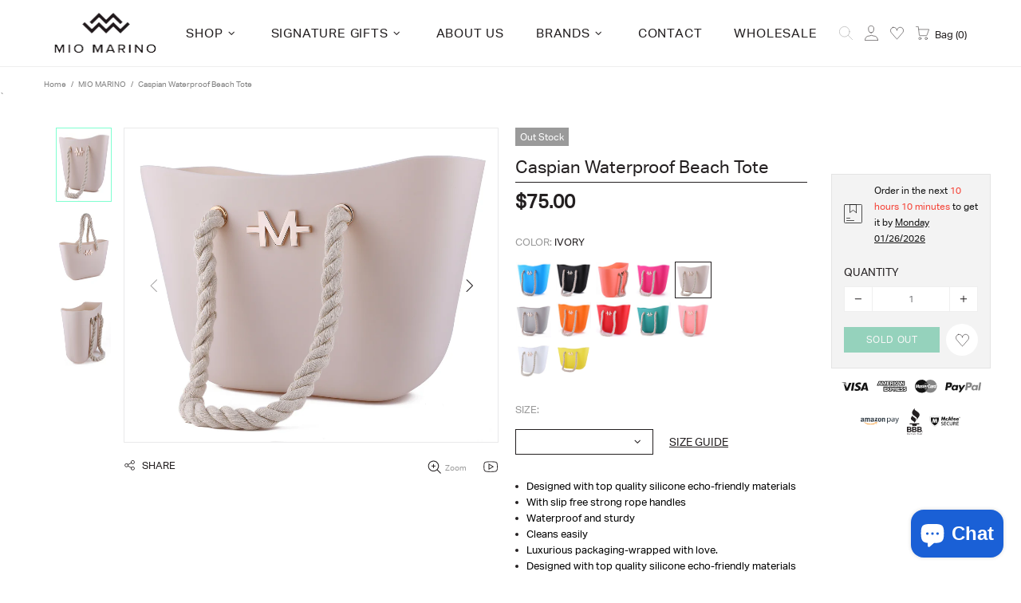

--- FILE ---
content_type: text/javascript
request_url: https://www.miomarino.com/cdn/shop/t/52/assets/theme.min.js?v=51097614793981174361756448581
body_size: 37206
content:
//"use strict";window.theme=window.theme||{},Shopify&&"object"==typeof Shopify&&(Shopify.addItemObj=function(t,e,a){var n={type:"POST",url:"/cart/add.js",data:$.extend({quantity:1},t),dataType:"json",success:function(t){"function"==typeof e?e(t):Shopify.onItemAdded(t)},error:function(t,e){Shopify.onError(t,e),a&&a()}};jQuery.ajax(n)},Shopify.changeItemObj=function(t,e){var a={type:"POST",url:"/cart/change.js",data:$.extend({quantity:1},t),dataType:"json",success:function(t){"function"==typeof e?e(t):Shopify.onCartUpdate(t)},error:function(t,e){Shopify.onError(t,e)}};jQuery.ajax(a)},Shopify.onItemAdded=function(t){theme.Popups.cartItemAdded(t.title)},Shopify.addValueToString=function(t,e){return $.each(e,function(e){t=t.replace("{{ "+e+" }}",this)}),t},Shopify.handleize=function(t){return t.replace(/[-+!"#$â‚¬â‚¹%&'* ,.\/:;<=>?@[\\\]_`{|}~()Â°^]+/g,"")},Shopify.handleizeArray=function(t){for(var e=[],a=0;a<t.length;a++)e[a]=Shopify.handleize(t[a]);return e}),theme.Global=function(){function t(){this.settings={set_offset_with_fixed_body:{padding:[".header__content--sticky",".header--transparent",".footbar","#admin_bar_iframe","#preview-bar-iframe"],margin:[".footer--fixed"]}},this.dom={},this.load()}t.prototype=$.extend({},t.prototype,{load:function(){var t,e=window.navigator.userAgent.toLowerCase(),a=$(".scroll-offset-example");function n(){theme.current.width=window.innerWidth,theme.current.height=window.innerHeight}function i(){theme.current.is_mobile=theme.current.width<theme.breakpoints.main,theme.current.is_desktop=!theme.current.is_mobile,$.each(theme.breakpoints.values,function(t,e){if(e>theme.current.width)return!1;theme.current.bp=t}),t&&t!=theme.current.bp&&$window.trigger("theme.changed.breakpoint"),t=theme.current.bp}function o(){var t=$("style.scroll-offset-style");if(theme.current.scroll_w=a[0].offsetWidth-a[0].clientWidth,theme.current.scroll_w>0){if(!t.length){var e="body.overflow-hidden.offset-scroll{padding-right:"+theme.current.scroll_w+"px;}.fixed-elem.offset-scroll-padding{padding-right:"+theme.current.scroll_w+"px;}.fixed-elem.offset-scroll-margin{margin-right:"+theme.current.scroll_w+"px;}";$("head").append($("<style>").addClass("scroll-offset-style").html(e))}}else t.remove()}window.ie=/trident/gi.test(e)||/msie/gi.test(e),window.edge=document.documentMode||/edge/.test(e),window.ios=navigator.userAgent.match(/like Mac OS X/i),window.moz="undefined"!=typeof InstallTrigger,window.$window=$(window),window.$document=$(document),window.$html=$("html"),window.$body=$html.find("body"),ios?$html.addClass("is-ios"):edge?$html.addClass("is-edge"):ie?$html.addClass("is-ie"):moz&&$html.addClass("is-moz"),this.dom.$icons=$("#theme-icons"),theme.rtl="rtl"===$html.attr("dir"),theme.breakpoints={values:{xs:0,sm:541,md:778,lg:1025,xl:1260}},theme.breakpoints.main=theme.breakpoints.values.lg,theme.current={},$window.on("resize",$.debounce(250,function(){n(),i(),$window.trigger("theme.resize")})),$window.on("theme.changed.breakpoint",function(){o()}),n(),i(),o(),$window.on("load",function(){theme.is_loaded=!0})},bodyHasScroll:function(t){var e=document,a=e.documentElement,n=e.body,i="client"+t,o="scroll"+t;return/CSS/.test(e.compatMode)?a[i]<a[o]:n[i]<n[o]},fixBody:function(){this.bodyHasScroll("Height")&&($body.addClass("offset-scroll"),$.each(this.settings.set_offset_with_fixed_body.padding,function(){$(this).addClass("offset-scroll-padding fixed-elem")}),$.each(this.settings.set_offset_with_fixed_body.margin,function(){$(this).addClass("offset-scroll-margin fixed-elem")})),this._fixed_scroll_top=pageYOffset,$body.css({top:-1*pageYOffset}),$body.addClass("overflow-hidden position-fixed left-0 w-100"),theme.StickySidebar&&theme.StickySidebar.update($(".js-sticky-sidebar"))},unfixBody:function(){$body.removeClass("offset-scroll overflow-hidden position-fixed left-0 w-100"),$body.add($html).scrollTop(this._fixed_scroll_top),this._fixed_scroll_top=null,$body.css({top:""}),$.each(this.settings.set_offset_with_fixed_body.padding,function(){$(this).removeClass("fixed-elem offset-scroll-padding")}),$.each(this.settings.set_offset_with_fixed_body.margin,function(){$(this).removeClass("fixed-elem offset-scroll-margin")}),theme.StickySidebar&&theme.StickySidebar.update($(".js-sticky-sidebar"))},responsiveHandler:function(t){var e,a=t.namespace?t.namespace:".widthHandler";function n(){$.each(t.events,function(e){$(t.element).unbind(e+a)})}function i(){theme.current.is_mobile!==e&&(e=theme.current.is_mobile,t.on_desktop&&theme.current.is_desktop||t.on_mobile&&theme.current.is_mobile?($.each(t.events,function(e,n){t.delegate?$(t.element).on(e+a,t.delegate,n):$(t.element).on(e+a,n)}),setTimeout(function(){t.onbindtrigger&&(t.was_first_load?$.each(t.events,function(){$(t.element).trigger(t.onbindtrigger)}):t.was_first_load=!0)},0)):n())}return $window.on("theme.resize"+a,function(){i()}),i(),{unbind:function(){$window.unbind("theme.resize"+a),n()}}},getIcon:function(t,e){var a=this.dom.$icons.find(".icon-theme-"+t);return e?a.parent().html():a.clone()}}),theme.Global=new t},theme.ImagesLazyLoad=function(){function t(){this.load()}t.prototype=$.extend({},t.prototype,{load:function(){this.init(),this.page_is_loaded=!0},init:function(){var t=this;this.api=new LazyLoad({elements_selector:".lazyload",threshold:100,callback_enter:function(e){var a,n=$(e);n.attr("data-bg")?(a=n.attr("data-master")||n.attr("data-bg"),n.css({"background-image":t.buildSrcset(n,a,"bg")})):(a=n.attr("data-master")||n.attr("data-srcset"),n.attr("data-srcset",t.buildSrcset(n,a,"srcset")))},callback_load:function(t){$(t).trigger("lazyloaded"),$window.trigger("lazyloaded")}}),$window.on("load",function(){$window.on("theme.resize.lazyload checkImages",t.checkImages)})},checkImages:function(){$(".lazyload.loaded").each(function(){var t=$(this),e=t.attr("data-master");e&&(t.attr("data-bg")?t.css({"background-image":"url("+theme.ImagesLazyLoad.buildSrcset(t,e,"bg")+")"}):t.attr("srcset",theme.ImagesLazyLoad.buildSrcset(t,e,"srcset")))})},update:function(){this.page_is_loaded&&(this.api.update(),this.checkImages())},buildSrcset:function(t,e,a){var n,i,o,s,r,d=+t.attr("data-scale")||1;return"bg"===a?(o=t.width(),o*=d,(o=Math.ceil(o))>0?e.replace("[width]",o):t.attr("data-bg")):(o=(n=t.parent()).width(),s=n.innerHeight(),i=t.attr("data-aspect-ratio"),r=+t.attr("data-scale-perspective")||1,o*=d,s*=d,theme.current.is_desktop&&(o*=r,s*=r),(o=Math.ceil(Math.max(o,s*i)))>0&&-1!==e.indexOf("{width}")?e.replace("{width}",o)+" 1x, "+e.replace("{width}",2*o)+" 2x":t.attr("data-srcset"))}}),theme.ImagesLazyLoad=new t},theme.Position=function(){function t(){this.settings={name:"data-js-position-name",desktop:"data-js-position-desktop",mobile:"data-js-position-mobile",all:"data-js-position-all"},this.selectors={elements:".js-position"},this.load()}t.prototype=$.extend({},t.prototype,{load:function(){var t,e=this;function a(){t!==theme.current.is_desktop&&(e.update(),t=theme.current.is_desktop)}$(window).on("theme.resize.position",function(){a()}),a();var n=$(this.selectors.elements).filter("[data-js-position-onload]");this.append(n,this.settings.all)},update:function(t){var e=t?$("["+this.settings.name+'="'+t+'"]'):$(this.selectors.elements).not("[data-js-position-onload]"),a=theme.current.is_desktop?this.settings.desktop:this.settings.mobile;this.append(e,a)},append:function(t,e){var a=this;t.each(function(){var t=$(this),n=t.attr(a.settings.name),i=$("["+e+'="'+n+'"]');i.length&&!$.contains(i[0],t[0])&&(i.find("["+a.settings.name+'="'+n+'"]').length?t.remove():t.appendTo(i))})}}),theme.Position=new t},theme.Dropdown=function(){var t=".dropdown";function e(){this.selectors={element:".js-dropdown",button:"[data-js-dropdown-button]",dropdown:"[data-js-dropdown]"},this.load()}e.prototype=$.extend({},e.prototype,{duration:function(){return 1e3*theme.animations.dropdown.duration},load:function(){var e=this;theme.Global.responsiveHandler({namespace:t,element:$body,delegate:this.selectors.button+", "+this.selectors.dropdown,on_desktop:!0,events:{"show hide close":function(t){var a=$(this).parents(e.selectors.element),n=a.find(e.selectors.button),i=a.find(e.selectors.dropdown);e["_"+t.type](a,i,n)}}}),theme.Global.responsiveHandler({namespace:t,element:$body,delegate:this.selectors.button,on_desktop:!0,events:{mouseenter:function(){var t=$(this),a=t.parents(e.selectors.element),n=a.find(e.selectors.dropdown);t.hasClass("active")||n.hasClass("show")||e._show(a,n,t)},mousedown:function(a){var n=$(this),i=n.parents(e.selectors.element),o=i.find(e.selectors.dropdown);return n.hasClass("active")?e._hide(i,o,n):(e._show(i,o,n,!0),$body.one("mousedown"+t,function(t){$(t.target).parents(e.selectors.dropdown+", "+e.selectors.button).length||$(e.selectors.dropdown).trigger("hide")})),a.preventDefault(),!1}}}),theme.Global.responsiveHandler({namespace:t,element:$body,delegate:this.selectors.element,on_desktop:!0,events:{mouseleave:function(){var t=$(this),a=t.find(e.selectors.button),n=t.find(e.selectors.dropdown);a.hasClass("active")||e._hide(t,n,a)}}})},_show:function(t,e,a,n){$(this.selectors.dropdown).not(e).trigger("close"),t[0].hasAttribute("data-disabled-select")||(n&&a.addClass("active"),e.hasClass("show")||($(this.selectors.element).removeClass("hovered"),t.addClass("hovered"),e.addClass("show animate"),window.edge?e.addClass("visible"):(e.velocity("stop",!0).removeAttr("style"),e.velocity("slideDown",{duration:this.duration(),begin:function(){setTimeout(function(){e.addClass("visible")},0)},complete:function(){e.removeAttr("style")}}))))},_hide:function(e,a,n){window.edge?(a.removeClass("show animate visible"),e.removeClass("hovered")):(a.velocity("stop",!0),a.velocity("slideUp",{duration:this.duration(),begin:function(){a.removeClass("visible")},complete:function(){a.removeClass("show animate").removeAttr("style"),e.removeClass("hovered")}})),n.removeClass("active"),$body.unbind("click"+t)},_close:function(e,a){e.velocity("stop"),e.removeClass("show animate visible").removeAttr("style"),a.removeClass("active"),$body.unbind("click"+t)}}),theme.Dropdown=new e},theme.Select=function(){var t=".select";function e(){this.selectors={element:".js-select",dropdown:"[data-js-select-dropdown]"},this.load()}e.prototype=$.extend({},e.prototype,{load:function(){var e=this;$body.on("click",this.selectors.element+" "+this.selectors.dropdown+" span",function(){var t=$(this);if((t.parents(e.selectors.dropdown)[0].hasAttribute("data-dropdown-unselected")||!t.hasClass("selected"))&&!t[0].hasAttribute("disabled")){var a=t.attr("data-value"),n=t.parents(e.selectors.dropdown),i=t.parents(".js-select").find("select");i.val(a),n.find("span").removeClass("selected"),t.addClass("selected"),n.trigger("hide"),i.change()}}),$body.on("change update"+t,this.selectors.element+" select",function(){var t=$(this),a=t.parents(e.selectors.element).find(e.selectors.dropdown+" span"),n=t.val();a.each(function(){var t=$(this);t[t.attr("data-value")==n?"addClass":"removeClass"]("selected")})}),$(this.selectors.element+"[data-onload-check] select").trigger("update"+t)}}),theme.Select=new e},theme.Loader=function(){function t(){this.$loader=$("#theme-loader .js-loader"),this.load()}t.prototype=$.extend({},t.prototype,{load:function(){var t=$body.find(".js-loader[data-js-page-loader]");t.hasClass("visible")?(t.on("transitionend",function(){t.remove()}).addClass("animate").removeClass("visible"),"0s"===t.css("transition-duration")&&t.trigger("transitionend")):t.remove()},set:function(t,e){if(t.length&&!t.find("> .js-loader").length){var a,n=this.$loader.clone(),i=n.find("[data-js-loader-spinner]");e&&(!1===e.bg&&n.find("[data-js-loader-bg]").remove(),!1===e.spinner&&i.remove(),!0===e.fixed&&(i.addClass("fixed"),a=100*(t.innerWidth()/2+t[0].getBoundingClientRect().left)/theme.current.width,i.css({left:a+"%"})),e.delay&&n.addClass("delay")),t.addClass("loading-element"),t.append(n),n.addClass("animate"),setTimeout(function(){i.addClass("animate"),n.addClass("visible")},0)}},unset:function(t){t.find("> .loader").remove(),t.removeClass("loading-element")}}),theme.Loader=new t},theme.Popups=function(){function t(){this.selectors={popup:".js-popup",button:".js-popup-button",button_close:"[data-js-popup-close]",bg:"[data-js-popup-bg]"},this.load()}t.prototype=$.extend({},t.prototype,{load:function(){if($(this.selectors.popup).length){var t=this;$body.on("click",this.selectors.button,function(e){var a=$(this),n=a.attr("data-js-popup-button");if(t.callByName(n,a))return e.preventDefault(),!1}),$body.on("click",this.selectors.button_close,function(e){var a=$(this),n=a.parents("[data-js-popup-name]").attr("data-js-popup-name");return t.closeByName(n,a),e.preventDefault(),!1}),$body.on("click",this.selectors.popup+" [data-js-popup-name]",function(e){var a=$(e.target);if(a[0].hasAttribute("data-js-popup-name")){var n=a.attr("data-js-popup-name");t.closeByName(n,a)}}),setTimeout(function(){$body.find(t.selectors.popup+' [data-js-auto-call="true"]').each(function(){t.callByName($(this).attr("data-js-popup-name"))})},0)}},getByName:function(t){return $(this.selectors.popup).find('[data-js-popup-name="'+t+'"]')},callByName:function(t,e){var a=this,n=$(this.selectors.popup),i=$(this.selectors.bg),o=n.find('[data-js-popup-name="'+t+'"]'),s=void 0!==o.attr("data-js-popup-ajax");function r(){n.scrollTop(0),i.one("transitionend",function(){o.add(i).removeClass("animate"),o.trigger("call.after",[o,e||null])}),o.add(i).addClass("animate"),setTimeout(function(){o.add(i).addClass("visible"),"0s"===i.css("transition-duration")&&i.trigger("transitionend")},0),o[0].hasAttribute("data-js-popup-mobile-only")&&$window.on("theme.changed.breakpoint.popups",function(){theme.current.is_mobile||a.closeByName(t)})}return!!o.length&&((!theme.current.is_desktop||!o[0].hasAttribute("data-js-popup-mobile-only"))&&(i.unbind("transitionend"),o.trigger("call.before",[o,e||null]),n.addClass("active"),n.find("[data-js-popup-name]").removeClass("show visible"),n.add(o).addClass("show"),theme.Global.fixBody(),s?(o.addClass("is-process-loading"),theme.Loader.set(n,{fixed:!0,delay:!0}),o.on("contentloaded",function(){o.removeClass("is-process-loading"),r(),theme.Loader.unset(n)})):r(),$body.on("keyup.popups",function(t){27===t.keyCode&&a.closeAll()}),o.trigger("call.visible",[o,e||null]),!0))},closeByName:function(t,e){var a=$(this.selectors.popup),n=$(this.selectors.bg),i=a.find('[data-js-popup-name="'+t+'"]');n.css("transition-duration");return!!i.length&&(i.unbind("contentloaded").removeClass("is-process-loading"),n.unbind("transitionend"),$body.unbind("keyup.popups"),$window.unbind("theme.changed.breakpoint.popups"),i.trigger("close.before",[i,e||null]),theme.Loader.unset(a),n.one("transitionend",function(){a.add(i).removeClass("show"),i.add(n).removeClass("animate"),theme.Global.unfixBody(),a.removeClass("active"),i.trigger("close.after",[i,e||null])}),i.add(n).addClass("animate"),n.hasClass("visible")&&"0s"!==n.css("transition-duration")||n.trigger("transitionend"),i.add(n).removeClass("visible"),!0)},closeAll:function(){var t=this,e=$(this.selectors.popup+".active").find("[data-js-popup-name]").filter(".show, .is-process-loading");return!!e.length&&(e.each(function(){t.closeByName(e.attr("data-js-popup-name"))}),!0)},cartItemAdded:function(t){alert(theme.strings.general.popups.cart.item_added.replace("{{ title }}",t))},cartLimitIsExceeded:function(t){alert(theme.strings.general.popups.cart.limit_is_exceeded.replace("{{ limit }}",t))},addHandler:function(t,e,a,n){$body.on(e,'[data-js-popup-name="'+t+'"]',function(t,e,n){a(e,n)})},removeHandler:function(t,e){$body.unbind(e)}}),theme.Popups=new t},theme.PopupAccount=function(){function t(){this.settings={popup_name:"account"},this.selectors={account:".js-popup-account",show_sign_up:".js-popup-account-show-sign-up"},this.load()}t.prototype=$.extend({},t.prototype,{load:function(){var t=this;$body.on("click",this.selectors.show_sign_up,function(e){var a=$(t.selectors.account);return a.find(".popup-account__login").addClass("d-none-important"),a.find(".popup-account__sign-up").removeClass("d-none-important"),e.preventDefault(),!1}),theme.Popups.addHandler(t.settings.popup_name,"close.after",function(){var e=$(t.selectors.account);e.find(".popup-account__login").removeClass("d-none-important"),e.find(".popup-account__sign-up").addClass("d-none-important")})}}),theme.PopupAccount=new t},theme.PopupSearch=function(){function t(){this.settings={popup_name:"navigation"},this.selectors={search:".js-popup-search-ajax"},this.load()}t.prototype=$.extend({},t.prototype,{load:function(){var t,e=this,a="";function n(t,e,a,n){var i=t.find(".search__result"),o=t.find(".search__view-all"),s=o.find("a"),r=t.find(".search__empty"),d=$("[data-js-menu-mobile]"),c=$("[data-js-popup-navigation-button]"),l=""===a?"close":"search";s.attr("href","/search?q="+a),o[n.count>0?"removeClass":"addClass"]("d-none-important"),r[""===a||n.count>0?"addClass":"removeClass"]("d-none-important"),d[""===a?"removeClass":"addClass"]("d-none-important"),c.attr("data-js-popup-navigation-button",l),theme.Menu&&theme.Menu.closeMobileMenu(),theme.VerticalMenu&&theme.VerticalMenu.closeMobileMenu(),i.addClass("invisible"),function(t,e,a){if(a.count>0){var n=$($("#template-popup-search-ajax")[0].content),i=$(document.createDocumentFragment()),o=+t.attr("data-js-max-products")-1;$.each(a.results,function(t){var e=n.clone(),a=e.find(".product-search__image img"),s=e.find(".product-search__title a"),r=e.find(".product-search__price .price");return e.find("a").attr("href",this.url),s.html(this.title),a.attr("srcset",this.thumbnail+" 1x, "+this.thumbnail2x+" 2x"),this.price?theme.ProductCurrency.setPrice(r,this.price,this.compare_at_price):r.remove(),i.append(e),t<o}),e.html(""),e.append(i),theme.ImagesLazyLoad.update(),theme.ProductCurrency.update()}else e.html("");e[a.count>0?"removeClass":"addClass"]("d-none-important")}(t,i,n),i.removeClass("invisible"),theme.Loader.unset(t)}function i(){var t=$(e.selectors.search);t.find(".search__content");a="",t.find("input").val(""),n(t,0,a,{count:0})}$body.on("keyup",this.selectors.search+" input",$.debounce(500,function(i){var o=$(this).parents(e.selectors.search);if(27!==i.keyCode){var s=$(this).val();o.find(".search__content");s!==a&&(""===(a=s)?n(o,0,a,{count:0}):(t&&t.abort(),theme.Loader.set(o),t=$.getJSON({url:"/search",type:"POST",data:{q:a,view:"json"},success:function(t){n(o,0,a,t)}})))}})),$body.on("keyup",this.selectors.search+" input",function(t){if(27===t.keyCode){var i=$(this).parents(e.selectors.search);i.find(".search__content");a="",theme.Popups.closeByName("navigation"),n(i,0,a,{count:0})}}),theme.Popups.addHandler(this.settings.popup_name,"close.before",function(){i()}),theme.Popups.addHandler(this.settings.popup_name,"call.after",function(t){theme.current.is_desktop&&t.find("input").focus()}),theme.Global.responsiveHandler({namespace:".searchMobileBack",element:$body,delegate:'[data-js-popup-navigation-button="search"]',on_mobile:!0,events:{click:function(){i()}}})}}),theme.PopupSearch=new t},theme.PopupCart=function(){function t(){this.settings={popup_name:"cart"},this.selectors={cart:".js-popup-cart-ajax"},this.load()}t.prototype=$.extend({},t.prototype,{load:function(){var t=this;theme.Popups.addHandler(this.settings.popup_name,"call.visible",function(e,a){t.update(function(){e.trigger("contentloaded")})})},_resultToHTML:function(t,e){var a=$($("#template-cart-ajax")[0].content),n=$(document.createDocumentFragment());$.each(e.items,function(t){var e=a.clone(),i=e.find(".product-cart"),o=e.find(".product-cart__image img"),s=e.find(".product-cart__title a"),r=e.find(".product-cart__variant"),d=e.find(".product-cart__price .price"),c=e.find(".product-cart__quantity"),l=e.find(".product-cart__remove"),u=e.find("a").not(".product-cart__remove");i.attr("data-product-variant-id",this.variant_id),u.attr("href",this.url),s.html(this.product_title),o.attr("src",Shopify.resizeImage(this.image,"120x")).attr("srcset",Shopify.resizeImage(this.image,"120x")+" 1x, "+Shopify.resizeImage(this.image,"240x")+" 2x"),c.html(this.quantity),l.attr("href","/cart/change?line="+(t+1)+"&amp;quantity=0"),"Default variant"!==this.variant&&r.html(this.variant_title).removeClass("d-none-important"),theme.ProductCurrency.setPrice(d,this.price),n.append(e)}),t.html(""),t.append(n)},update:function(t){var e=this;this.ajax&&this.ajax.abort(),this.ajax=$.getJSON("/cart.js",function(a){var n=$(e.selectors.cart),i=n.find(".popup-cart__content"),o=n.find(".popup-cart__empty"),s=n.find(".popup-cart__items"),r=n.find("[data-js-popup-cart-count]"),d=n.find("[data-js-popup-cart-subtotal]");r.html(theme.strings.general.popups.cart.count.replace("{{ count }}",a.item_count)),i[a.item_count>0?"removeClass":"addClass"]("d-none-important"),o[a.item_count>0?"addClass":"removeClass"]("d-none-important"),a.item_count>0?(theme.ProductCurrency.setPrice(d,a.total_price),e._resultToHTML(s,a),theme.ProductCurrency.update()):s.add(d).html(""),t&&t()})}}),theme.PopupCart=new t},theme.PopupQuickView=function(){function t(){this.settings={popup_name:"quick-view",popup_size_guide_name:"size-guide"},this.load()}t.prototype=$.extend({},t.prototype,{load:function(){var t=this;theme.Popups.addHandler(this.settings.popup_name,"call.visible",function(e,a){var n=e.find("[data-js-quick-view]"),i=a.parents("[data-js-product]");n.html(""),t.$gallery=null,t.getProduct(i,function(a){t.insertContent(n,a),e.trigger("contentloaded")})}),theme.Popups.addHandler(this.settings.popup_name,"call.after",function(e){t.$gallery&&t.$gallery.length&&t.$gallery.productGallery("update"),theme.Tooltip&&theme.Tooltip.init({appendTo:e[0]}),e.find('[data-js-popup-button="size-guide"]').one("click.product-size-guide",function(){var a,n,i=theme.Popups.getByName(t.settings.popup_size_guide_name);if(i.length&&(console.log(1),a=e.find("[data-product-size-guide-content]"),n=i.find("[data-popup-size-guide-content]"),a.length)){n.children().addClass("d-none"),n.append(a.removeClass("d-none")),theme.Popups.addHandler(t.settings.popup_size_guide_name,"close.after",function(){(n=i.find("[data-popup-size-guide-content]")).find("[data-product-size-guide-content]").remove(),n.children().removeClass("d-none")},"one")}})}),theme.Popups.addHandler(this.settings.popup_name,"close.after",function(e){t.ajax&&t.ajax.abort(),t.$gallery&&t.$gallery.length&&(theme.ProductGallery.destroy(t.$gallery),t.$gallery=null),e.find('[data-js-popup-button="size-guide"]').unbind("click.product-size-guide")})},getProduct:function(t,e){this.ajax&&this.ajax.abort();var a=t.attr("data-product-handle"),n="";t.get(0).hasAttribute("data-qv-check-change")&&t.find("[data-property][data-disable-auto-select]").length||(n="?variant="+t.attr("data-product-variant-id")),a&&(this.ajax=$.ajax({type:"GET",url:"https://"+window.location.hostname+"/products/"+a+n,data:{view:"quick-view"},dataType:"html",success:function(t){e(t)}}))},insertContent:function(t,e){t.html(e);var a=t.find("[data-js-product]"),n=a.find("[data-js-product-gallery]"),i=a.find("[data-js-product-countdown] .js-countdown"),o=a.find(".js-text-countdown"),s=a.find(".js-visitors");n.length&&(this.$gallery=n,theme.ProductGallery.init(n)),theme.ImagesLazyLoad.update(),$window.trigger("check-product-options-slider"),theme.ProductReview.update(),i.length&&theme.ProductCountdown.init(i),o.length&&theme.ProductTextCountdown.init(o),s.length&&theme.ProductVisitors.init(s),theme.StoreLists.checkProductStatus(a)}}),theme.PopupQuickView=new t},theme.ProductCurrency=function(){function t(){}t.prototype=$.extend({},t.prototype,{load:function(){if(theme.multipleCurrencies){var t;try{t=Currency.cookie.read()}catch(t){}$("span.money span.money").each(function(){$(this).parents("span.money").removeClass("money")}),$("span.money").each(function(){$(this).attr("data-currency-"+Currency.shopCurrency,$(this).html())}),null==t?Currency.shopCurrency!==Currency.defaultCurrency?Currency.convertAll(Currency.shopCurrency,Currency.defaultCurrency):Currency.currentCurrency=Currency.defaultCurrency:t===Currency.shopCurrency?Currency.currentCurrency=Currency.shopCurrency:Currency.convertAll(Currency.shopCurrency,t)}},setCurrency:function(t){theme.multipleCurrencies&&(t==Currency.currentCurrency?Currency.convertAll(Currency.shopCurrency,t):Currency.convertAll(Currency.currentCurrency,t))},setPrice:function(t,e,a){e=+e;var n="",i=(a=+a)&&a>e;t[i?"addClass":"removeClass"]("price--sale"),i&&(n+="<span>",n+=Shopify.formatMoney(a,theme.moneyFormat),n+="</span>",t[0].hasAttribute("data-js-show-sale-separator")&&(n+=theme.strings.priceSaleSeparator)),n+="<span>",n+=Shopify.formatMoney(e,theme.moneyFormat),n+="</span>",t.html(n)},update:function(){theme.multipleCurrencies&&Currency.convertAll(Currency.shopCurrency,Currency.currentCurrency)}}),theme.ProductCurrency=new t},theme.ProductQuantity=function(){function t(){this.selectors={quantity:".js-product-quantity"},this.load()}t.prototype=$.extend({},t.prototype,{load:function(){var t=this;$body.on("click",this.selectors.quantity+" [data-control]",function(e){var a,n=$(this),i=n.parents(t.selectors.quantity),o=i.find("input"),s=n.attr("data-control"),r=o.attr("min")||1,d=o.attr("max")||1/0,c=+o.val();$.isNumeric(c)?("+"===s?a=++c:"-"===s&&(a=--c),a<r?a=r:a>d&&(a=d),a<0&&(a=0),o.val(a),o.trigger("custom.change"),t.dublicate(i)):o.val(r)}),$(document).on("keydown",this.selectors.quantity+" input",function(t){if(-1===$.inArray(t.keyCode,[8,9,27,37,38,39,40,46,48,49,50,51,52,53,54,55,56,57,96,97,98,99,100,101,102,103,104,105]))return t.preventDefault(),!1}),$(document).on("focus",this.selectors.quantity+" input",function(){$(this).select()}),$(document).on("blur",this.selectors.quantity+" input",function(){var e=$(this),a=e.parents(t.selectors.quantity),n=+e.val(),i=e.attr("min")||1,o=e.attr("max")||1/0;!$.isNumeric(n)||n<i?e.val(i):n>o&&e.val(o),t.dublicate(a)})},dublicate:function(t){var e=t.attr("data-js-quantity-connect");if(t.length&&void 0!==e){var a=$(this.selectors.quantity+'[data-js-quantity-connect="'+e+'"]').find("input"),n=t.find("input").val();a.val(n),a.trigger("custom.change")}}}),theme.ProductQuantity=new t},theme.ProductCountdown=function(){function t(){this.selectors={},this.load()}t.prototype=$.extend({},t.prototype,{load:function(){this.init($(".js-countdown").not(".countdown--init"))},init:function(t){t.not(".countdown--init").each(function(){var t=$(this),e=t.data("date");if(e){var a=t.data("hidezero")||!0,n=e.indexOf(" +");-1!=n&&(e=e.slice(0,n));var i=new Date(e.replace(/-/g,"/"));if(!(i.getTime()-(new Date).getTime()<=0)){t.countdown(i,function(e){for(var n="",i=[["totalDays",theme.strings.countdown.days],["hours",theme.strings.countdown.hours],["minutes",theme.strings.countdown.minutes],["seconds",theme.strings.countdown.seconds]],o=0;o<i.length;o++){var s=i[o][0],r=e.offset[s],d=i[o][1];if(0!==o||0!==r||!0!==a)if(t.hasClass("countdown--type-01"))n+='<span class="countdown__section"><span class="countdown__time">'+r+'</span><span class="countdown__postfix">'+d+"</span></span>";else if(t.hasClass("countdown--type-02")){r<10?r="0"+r:r+="",n+='<span class="countdown__section"><span class="countdown__time">';for(var c=0;c<r.length;c++)n+="<span>"+r.charAt(c)+"</span>";n+='</span><span class="countdown__postfix">'+d+"</span></span>"}}$(this).html(n)});t.parents("[data-js-product-countdown]").removeClass("d-none-important"),t.addClass("countdown--init")}}})},destroy:function(t){t.hasClass("countdown--init")&&t.countdown("remove").off().removeClass("countdown--init").html("")},reinit:function(t,e){this.destroy(t);var a=t.clone();t.replaceWith(a),t.remove(),e&&a.attr("data-date",e),this.init(a)}}),theme.ProductCountdown=new t},theme.ProductTextCountdown=function(){function t(){this.selectors={},this.load()}t.prototype=$.extend({},t.prototype,{load:function(){this.init($(".js-text-countdown").not(".text-countdown--init"))},init:function(t){t.not(".text-countdown--init").each(function(){var t,e,a,n,i,o,s,r,d,c=$(this),l=c.find("[data-js-text-countdown-counter]"),u=c.find("[data-js-text-countdown-delivery]"),p=+c.attr("data-reset-time"),h=+c.attr("data-delivery-time"),m=c.attr("data-delivery-format"),f=c.attr("data-delivery-excludes").replace(/ /gi,"").toLowerCase().split(","),v=c.attr("data-hidezero")||!0,g=new Date,_=[["hours",theme.strings.text_countdown.hours.toLowerCase()],["minutes",theme.strings.text_countdown.minutes.toLowerCase()]],y=[theme.strings.text_countdown.days_of_week.sunday,theme.strings.text_countdown.days_of_week.monday,theme.strings.text_countdown.days_of_week.tuesday,theme.strings.text_countdown.days_of_week.wednesday,theme.strings.text_countdown.days_of_week.thursday,theme.strings.text_countdown.days_of_week.friday,theme.strings.text_countdown.days_of_week.saturday];g.setDate(g.getDate()+1),g.setHours(p,0,0,0);l.countdown(g,function(c){for(a=m.toLowerCase(),n="",r=0;r<_.length;r++)i=_[r][0],o=c.offset[i],s=_[r][1],0===r&&0===o&&!0===v||(0!==r&&(n+=" "),n+=o+" "+s);for($(this).html(n),(e=new Date).setDate(e.getDate()+h),(t=new Date).getHours()>=g.getHours()&&t.getMinutes()>=g.getMinutes()&&t.getSeconds()>=g.getSeconds()&&e.setDate(e.getDate()+1),d=0;d<f.length;)f[d]===y[e.getDay()].toLowerCase()?(e.setDate(e.getDate()+1),d=0):d++;a=a.replace("day",y[e.getDay()]).replace("dd",("0"+e.getDate()).slice(-2)).replace("mm",("0"+(e.getMonth()+1)).slice(-2)).replace("yyyy",e.getFullYear()).replace("yy",e.getFullYear().toString().slice(-2)),u.html(a)});c.addClass("text-countdown--init")})},destroy:function(t){t.hasClass("text-countdown--init")&&t.countdown("remove").off().removeClass("text-countdown--init").html("")}}),theme.ProductTextCountdown=new t},theme.ProductVisitors=function(){function t(){this.selectors={},this.load()}t.prototype=$.extend({},t.prototype,{load:function(){this.init($(".js-visitors").not(".visitors--init"))},init:function(t){function e(t,e){return Math.round(t-.5+Math.random()*(e-t+1))}t.not(".visitors--init").each(function(){var t,a,n=$(this),i=n.find("[data-js-counter]"),o=n.attr("data-min"),s=n.attr("data-max"),r=n.attr("data-interval-min"),d=n.attr("data-interval-max"),c=+n.attr("data-stroke");n.addClass("visitors--processing"),function l(){setTimeout(function(){n.hasClass("visitors--processing")&&(t=+i.text(),a=e(o,s),Math.abs(t-a)>c&&(a=e(t,a=a>t?t+c:t-c)),i.text(a),l())},1e3*e(r,d))}(),n.addClass("visitors--init")})},destroy:function(t){t.hasClass("visitors--init")&&t.off().removeClass("visitors--processing visitors--init").html("")}}),theme.ProductVisitors=new t},theme.ProductImagesNavigation=function(){function t(){this.selectors={images_nav:".js-product-images-navigation"},this.load()}t.prototype=$.extend({},t.prototype,{load:function(){var t=this;$body.on("click","[data-js-product-images-navigation]:not([data-disabled])",function(){var e=$(this),a=e.parents("[data-js-product]"),n=e.attr("data-js-product-images-navigation");theme.ProductImagesHover.disable(a.find("img"));theme.ProductOptions.switchByImage(a,n,null,function(e){t._updateButtons(a,e.is_first,e.is_last)})})},switch:function(t,e){var a,n,i,o=t.find("[data-js-product-image]");o.length&&(a=o.find("img"),n=e.update_variant.featured_image,theme.ProductImagesHover.disable(a),n&&n.src||e.json.images[0]&&(n=e.json.images[0]),n&&n.src&&+n.id!=+a.attr("data-image-id")&&(i=Shopify.resizeImage(n.src,Math.ceil(o.width())+"x")+" 1x, "+Shopify.resizeImage(n.src,2*Math.ceil(o.width())+"x")+" 2x",this.changeSrc(a,i,n.id),a.parents(this.selectors.images_nav).length&&this._updateButtons(t,+e.json.images[0].id==+n.id,+e.json.images[e.json.images.length-1].id==+n.id)))},changeSrc:function(t,e,a){var n=t.parent();a=a||"null",theme.Loader.set(n),t.one("load",function(){theme.Loader.unset(n)}),t.attr("srcset",e).attr("data-image-id",a)},_updateButtons:function(t,e,a){t.find('[data-js-product-images-navigation="prev"]')[e?"attr":"removeAttr"]("data-disabled","disabled"),t.find('[data-js-product-images-navigation="next"]')[a?"attr":"removeAttr"]("data-disabled","disabled")}}),theme.ProductImagesNavigation=new t},theme.ProductImagesHover=function(){function t(){this.selectors={images_hover:".js-product-images-hover",images_hovered_end:".js-product-images-hovered-end"},this.load()}t.prototype=$.extend({},t.prototype,{load:function(){function t(t,e,a,n){var i=theme.ImagesLazyLoad.buildSrcset(e,a);t.attr("data-js-product-image-hover-id",e.attr("data-image-id")),theme.ProductImagesNavigation.changeSrc(e,i,n)}theme.Global.responsiveHandler({namespace:".product-collection.images.hover",element:$body,delegate:this.selectors.images_hover,on_desktop:!0,events:{mouseenter:function(){var e=$(this),a=e.find("img"),n=e.attr("data-js-product-image-hover"),i=e.attr("data-js-product-image-hover-id");n&&(t(e,a,n,i),e.one("mouseleave",function(){var n=a.attr("data-master"),i=e.attr("data-js-product-image-hover-id");t(e,a,n,i)}))}}}),theme.Global.responsiveHandler({namespace:".product-collection.images.hoveredend",element:$body,delegate:this.selectors.images_hovered_end,on_desktop:!0,events:{mouseenter:function(){var t,e=$(this);t=setTimeout(function(){e.addClass("hovered-end")},1e3*theme.animations.css.duration),e.one("mouseleave",function(){clearTimeout(t)})},mouseleave:function(){$(this).removeClass("hovered-end")}}})},disable:function(t){t.parents(this.selectors.images_hover).removeClass("js-product-images-hover").unbind("mouseleave")}}),theme.ProductImagesHover=new t},theme.ProductOptions=function(){function t(){this.selectors={options:".js-product-options",options_attr:"[data-js-product-options]"},this.afterChange=[],this.load()}t.prototype=$.extend({},t.prototype,{load:function(){var t,e,a,n,i=this;function o(t){var e=$(this),a=e.parents(i.selectors.options),n=e.parents("[data-property]");if(!(e.hasClass("disabled")||e.hasClass("active")&&!n[0].hasAttribute("data-disable-auto-select"))){a=e.parents(i.selectors.options);var o=(n=e.parents("[data-property]")).find("[data-js-option-value]"),s=e.parents("[data-js-product]"),r=s.find(i.selectors.options),d=s.attr("data-json-product"),c=[],l=null;"click"===t.type&&(o.removeClass("active"),e.addClass("active")),n.removeAttr("data-disable-auto-select"),i._loadJSON(s,d,function(t){var e=a.find("[data-js-option-value].active").add(a.find("option[data-value]:selected"));$.each(e,function(){var t=$(this);c.push(t.attr("data-value"))}),r.find("[data-js-option-value]").removeClass("active"),$.each(t.variants,function(){if(c.join(" / ")===Shopify.handleizeArray(this.options).join(" / "))return!(!this.available&&theme.product.hide_options_without_availability_variants)&&(l=this,!1)}),!l&&c.length>1&&$.each(t.variants,function(){if(c[0]===Shopify.handleize(this.options[0])&&c[1]===Shopify.handleize(this.options[1])){if(!this.available&&(l||theme.product.hide_options_without_availability_variants))return;if(l=this,this.available)return!1}}),l||$.each(t.variants,function(){if(c[0]===Shopify.handleize(this.options[0])){if(!this.available&&(l||theme.product.hide_options_without_availability_variants))return;if(l=this,this.available)return!1}}),l||(l=i._getDefaultVariant(t)),i._updatePossibleVariants(s,{update_variant:l,json:t}),r.each(function(){var t=$(this);$.each(l.options,function(e,a){var n=t.find("[data-property]").eq(e);n.find('[data-js-option-value][data-value="'+Shopify.handleize(a)+'"]').addClass("active"),n.filter("[data-js-option-select]").val(Shopify.handleize(a)).trigger("change",[!0])})}),i._switchVariant(s,{update_variant:l,json:t,has_unselected_options:!!s.find(".product-options__section[data-disable-auto-select]").length})})}}function s(){theme.current.is_mobile&&$(".js-options-slider").not(".slider-initialized").each(function(){var t=$(this);t.find("[data-property]").each(function(){$(this).slick({lazyLoad:!1,arrows:!1,dots:!1,autoplay:!1,infinite:!1,rows:1,variableWidth:!0,swipeToSlide:!0,rtl:theme.rtl,centerPadding:"60px"}),t.addClass("slider-initialized")})})}$body.on("click",this.selectors.options+" [data-js-option-value]",o),$body.on("mouseenter",this.selectors.options+"[data-js-options-onhover] [data-js-option-value]",$.debounce(400,o)),$body.on("change","[data-js-product] [data-js-option-select]",function(t,e){if(!e){var a=$(this).find("option[data-value]:selected");$(this).parents(".select").find("[data-js-select-dropdown]").removeAttr("data-dropdown-unselected"),o.call(a,t)}}),$body.on("change",'[data-js-product-variants="control"]',function(){var t=$(this),e=t.parents("[data-js-product]"),a=t.find("option:selected").attr("value"),n=e.attr("data-json-product"),o=null;i._loadJSON(e,n,function(t){$.each(t.variants,function(){if(+this.id==+a)return o=this,!1}),i._switchVariant(e,{update_variant:o,json:t,dontUpdateVariantsSelect:!0})})}),theme.Global.responsiveHandler({namespace:".product.load-json",element:$body,delegate:"[data-js-product][data-js-product-json-preload]",on_desktop:!0,events:{mouseenter:function(){var a=$(this);clearTimeout(t),t=setTimeout(function(){a.attr("data-json-product")||(e=i._loadJSON(a,null,function(){e=null},!1))},300)},mouseleave:function(){clearTimeout(t),e&&(e.abort(),e=null)}}}),$window.on("theme.changed.breakpoint.check-product-options-slider check-product-options-slider",function(){s()}),s(),$body.on("click","[data-group-name] [data-value-name]",function(t){var e,a=$(this).attr("data-product-handle");return clearTimeout(e),$("[data-group-name] [data-value-name]").removeClass("active").filter('[data-product-handle="'+a+'"]').addClass("active"),$.ajax({type:"GET",url:"https://"+window.location.hostname+"/products/"+a,dataType:"html",success:function(t){var a=$(t),n=$(".product-page"),i=$(".footbar-product"),o=n.find("[data-group-name]").clone(),s=i.find("[data-group-name]").clone(),r=$(".product-page-main").width(),d=$(".product-page-gallery").height();a.find(".product-page-main").css({width:r+"px"}),a.find(".product-page-gallery").css({"min-height":d+"px"}),n.parents("[data-section-id]").trigger("destroy"),n.html(a.find(".product-page").html()).find("[data-group-name]").html(o.html()).removeAttr("data-disable-auto-select"),i.html(a.find(".footbar-product").html()).find("[data-group-name]").html(s.html()).removeAttr("data-disable-auto-select"),$(".product-page__sidebar").html(a.find(".product-page__sidebar").html()),theme.ImagesLazyLoad.update(),$(".product-page").parents("[data-section-id]").trigger("init"),n.add(i).find("[data-disabled-select]").removeAttr("data-disabled-select"),$window.trigger("productFootbar"),e=setTimeout(function(){$(".product-page-main").css({width:""}),$(".product-page-gallery").css({"min-height":""})},500),$('[data-key="credit-promotion-small"]').length&&window.KlarnaOnsiteService&&window.KlarnaOnsiteService.push({eventName:"refresh-placements"})}}),t.preventDefault,!1}),$body.on("mousedown click","[data-js-product] [data-disabled-select]",function(t){var e=$(this).parents("[data-js-product]"),a=e.attr("data-js-product-clone-id"),n=$('[data-js-product-clone="'+a+'"]');return e.add(n).find("[data-js-product-options]").find("[data-select-options-message]").removeClass("d-none"),t.preventDefault(),t.stopPropagation(),!1}),$body.on("click","[data-js-product-clone] [data-disabled-select]",function(t){var e=$(this).parents("[data-js-product-clone]").attr("data-js-product-clone");$('[data-js-product-clone-id="'+e+'"]').find("[data-disabled-select]").trigger("click")}),a=$("[data-group-name]"),n=[],a.first().find("[data-value-name]").each(function(){var t=$(this).attr("data-product-handle");n.push(t)}),i.xhr=$.ajax({type:"GET",url:"/collections/all",cache:!1,data:{view:"option_images",constraint:n.join("+")},dataType:"html",success:function(t){var e=JSON.parse(t);a.each(function(){$(this).find("[data-value-name]").not(".lazyload").each(function(t,a){e[t]&&e[t].master&&$(this).attr("data-master",e[t].master).attr("data-bg",e[t].bg).addClass("lazyload loaded")})}),theme.ImagesLazyLoad.update()}})},_loadJSON:function(t,e,a,n){if(t[0].hasAttribute("data-js-process-ajax-loading-json"))t.one("json-loaded",function(){a&&a(JSON.parse(t.attr("data-json-product")))});else{if(n=void 0===n||n,!e){t.attr("data-js-process-ajax-loading-json",!0),n&&theme.Loader.set(t);var i=t.attr("data-product-handle");return $.ajax({type:"GET",url:"/products/"+i,data:{view:"get_json"},cache:!1,dataType:"html",success:function(i){e=JSON.parse(i),t.attr("data-json-product",JSON.stringify(e)),n&&theme.Loader.unset(t),a&&a(e),t.trigger("json-loaded")},complete:function(){t.removeAttr("data-js-process-ajax-loading-json")}})}a&&a("object"==typeof e?e:JSON.parse(e))}},switchByImage:function(t,e,a,n){var i=this,o=t.find("[data-js-product-image] img"),s=t.attr("data-json-product"),r=!1;this._loadJSON(t,s,function(s){var d,c,l=s.images,u="by_id"===e?+a:+o.attr("data-image-id");$.each(l,function(t){if(+this.id===u)return d=t,!1}),(d||0===d)&&("prev"===e&&0!==d?d--:"next"===e&&d!==l.length-1&&d++,$.each(s.variants,function(){if(this.featured_image&&+this.featured_image.id==+l[d].id)return c=this,!1}),c||((c=i._getDefaultVariant(s)).featured_image=l[d]),i._updateOptions(t,{update_variant:c,json:s}),i._switchVariant(t,{update_variant:c,json:s}),r={index:d,image:l[d],is_first:0===d,is_last:d===l.length-2}),n(r)})},_updatePossibleVariants:function(t,e){var a,n,i=t.find(this.selectors.options_attr),o=[];e.update_variant.options.length>1&&($.each(e.json.variants,function(){Shopify.handleize(this.options[0])===Shopify.handleize(e.update_variant.options[0])&&(!this.available&&theme.product.hide_options_without_availability_variants&&this.id!==e.update_variant.id||o.push(this))}),i.each(function(){var t=$(this);a=t.find("[data-property]").eq(1).find("[data-js-option-value]"),n=t.find("[data-property]").eq(1).filter("[data-js-option-select]").parents(".select").find("[data-value]"),a.addClass("disabled"),n.attr("disabled","disabled"),$.each(o,function(){a.filter('[data-js-option-value][data-value="'+Shopify.handleize(this.options[1])+'"]').removeClass("disabled"),n.filter('[data-value="'+Shopify.handleize(this.options[1])+'"]').removeAttr("disabled")})}),e.update_variant.options.length>2&&(o=[],$.each(e.json.variants,function(){Shopify.handleize(this.options[0])===e.update_variant.options[0]&&Shopify.handleize(this.options[1])===e.update_variant.options[1]&&(!this.available&&theme.product.hide_options_without_availability_variants&&this.id!==e.update_variant.id||o.push(this))}),i.each(function(){var t=$(this);a=t.find("[data-property]").eq(2).find("[data-js-option-value]"),n=t.find("[data-property]").eq(2).filter("[data-js-option-select]").parents(".select").find("[data-value]"),a.addClass("disabled"),n.attr("disabled","disabled"),$.each(o,function(){a.filter('[data-js-option-value][data-value="'+Shopify.handleize(this.options[2])+'"]').removeClass("disabled"),n.filter('[data-value="'+Shopify.handleize(this.options[2])+'"]').removeAttr("disabled")})})))},_switchVariant:function(t,e){e.update_variant.metafields=$.extend({},e.json.metafields),$.each(e.json.variants_metafields,function(){+this.variant_id==+e.update_variant.id&&(e.update_variant.metafields=$.extend(!0,e.update_variant.metafields,this.metafields))}),t.attr("data-product-variant-id",e.update_variant.id),this._updateContent(t,e)},_getDefaultVariant:function(t){var e={};return $.each(t.variants,function(){if(+this.id==+t.default_variant_id)return Object.assign(e,this),!1}),e},_updateContent:function(t,e){var a=t.attr("data-js-product-clone-id"),n=$('[data-js-product-clone="'+a+'"]');t.attr("data-product-variant-id",e.update_variant.id),t.add(n).find("[data-js-product-options]").attr("data-variant-was-chanched",!0),this._updateFormVariantInput(t,e),this._updatePrice(t,n,e),this._updateLabelSale(t,e),this._updateLabelInStock(t,e),this._updateLabelOutStock(t,e),this._updateLabelHot(t,e),this._updateLabelNew(t,e),this._updateCountdown(t,e),this._updateAddToCart(t,n,e),this._updateSKU(t,e),this._updateBarcode(t,e),this._updateAvailability(t,e),this._updateStockCountdown(t,e),this._updateGallery(t,e),this._updateLinks(t,e),this._updateHistory(t,e),theme.StoreLists.checkProductStatus(t),theme.ProductImagesNavigation.switch(t,e),e.dontUpdateVariantsSelect||this._updateVariantsSelect(t,e),n.length&&(this._updateOptions(n,e),theme.ProductImagesNavigation.switch(n,e))},_updateOptions:function(t,e){var a=this;t.each(function(){var t=$(this),n=t.find(a.selectors.options_attr);n.length&&(n.find("[data-js-option-value]").removeClass("active"),a._updatePossibleVariants(t,e),$.each(e.update_variant.options,function(t,e){var a=n.find("[data-property]").eq(t);a.find('[data-js-option-value][data-value="'+Shopify.handleize(e)+'"]').addClass("active"),a.filter("[data-js-option-select]").val(Shopify.handleize(e)).trigger("change",[!0])}))})},_updateFormVariantInput:function(t,e){t.find("[data-js-product-variant-input]").attr("value",e.update_variant.id)},_updateVariantsSelect:function(t,e){var a=t.find("[data-js-product-variants]");a.length&&a.val(e.update_variant.id).change()},_updateAddToCart:function(t,e,a){var n=t.add(e).find("[data-js-product-button-add-to-cart]");n.length&&!a.has_unselected_options&&(a.update_variant.available?n.removeAttr("disabled data-button-status"):n.attr("disabled","disabled").attr("data-button-status","sold-out"))},_updatePrice:function(t,e,a){var n,i=t.add(e).find("[data-js-product-price]"),o=t.find("[data-js-product-price-sale-details]"),s=$('[data-key="credit-promotion-small"]');i.length&&theme.ProductCurrency.setPrice(i,a.update_variant.price,a.update_variant.compare_at_price),s.length&&(s.attr("data-purchase-amount",a.update_variant.price),window.KlarnaOnsiteService&&window.KlarnaOnsiteService.push({eventName:"refresh-placements"})),o.length&&($.each(a.json.variants_price_sale_details,function(){+this.id==+a.update_variant.id&&(n=this.details)}),o.html(n||"")[n?"removeClass":"addClass"]("d-none-important")),(i.length||o.length)&&theme.ProductCurrency.update()},_updateLabelSale:function(t,e){var a=t.find("[data-js-product-label-sale]");if(a.length){var n="",i=e.update_variant.compare_at_price&&e.update_variant.compare_at_price>e.update_variant.price;if(a[i?"removeClass":"addClass"]("d-none-important"),i){var o=Math.ceil(100-100*e.update_variant.price/e.update_variant.compare_at_price);n+=theme.strings.label.sale,n=Shopify.addValueToString(n,{percent:o})}a.html(n)}},_updateLabelInStock:function(t,e){var a=t.find("[data-js-product-label-in-stock]");a.length&&a[e.update_variant.available?"removeClass":"addClass"]("d-none-important")},_updateLabelOutStock:function(t,e){var a=t.find("[data-js-product-label-out-stock]");a.length&&a[e.update_variant.available?"addClass":"removeClass"]("d-none-important")},_updateLabelHot:function(t,e){var a=t.find("[data-js-product-label-hot]");a.length&&a[e.update_variant.metafields.labels&&e.update_variant.metafields.labels.hot?"removeClass":"addClass"]("d-none-important")},_updateLabelNew:function(t,e){var a=t.find("[data-js-product-label-new]");a.length&&a[e.update_variant.metafields.labels&&e.update_variant.metafields.labels.new?"removeClass":"addClass"]("d-none-important")},_updateCountdown:function(t,e){var a,n,i=t.find("[data-js-product-countdown]"),o=!(!e.update_variant.metafields.countdown||!e.update_variant.metafields.countdown.date)&&e.update_variant.metafields.countdown.date;i.length&&(a=i.find(".js-countdown"),(n=o&&e.update_variant.compare_at_price&&e.update_variant.compare_at_price>e.update_variant.price)&&a.attr("data-date")!==o&&theme.ProductCountdown.reinit(a,o),n||i.addClass("d-none-important"))},_updateSKU:function(t,e){var a=t.find("[data-js-product-sku]");a.length&&(a[e.update_variant.sku?"removeClass":"addClass"]("d-none-important"),a.find("span").html(e.update_variant.sku))},_updateBarcode:function(t,e){var a=t.find("[data-js-product-barcode]");a.length&&(a[e.update_variant.barcode?"removeClass":"addClass"]("d-none-important"),a.find("span").html(e.update_variant.barcode))},_updateAvailability:function(t,e){var a=t.find("[data-js-product-availability]");if(a.length){var n="",i=0;$.each(e.json.variants_quantity,function(){+this.id==+e.update_variant.id&&(i=+this.quantity)}),e.update_variant.available?(n+=theme.strings.availability_value_in_stock,n=Shopify.addValueToString(n,{count:i,item:1===i?theme.strings.layout.cart.items_count.one:theme.strings.layout.cart.items_count.other})):n+=theme.strings.availability_value_out_stock,a.attr("data-availability",e.update_variant.available).find("span").html(n)}},_updateStockCountdown:function(t,e){var a=t.find("[data-js-product-stock-countdown]"),n=a.find("[data-js-product-stock-countdown-title]"),i=a.find("[data-js-product-stock-countdown-progress]"),o=+a.attr("data-min"),s=0;$.each(e.json.variants_quantity,function(){+this.id==+e.update_variant.id&&(s=+this.quantity)}),n&&n.html(Shopify.addValueToString(theme.strings.stock_countdown.title,{quantity:'<span class="stock-countdown__counter">'+s+"</span>"})),i&&i.width(s/(o/100)+"%"),a.length&&a[s>0&&s<o?"removeClass":"addClass"]("d-none-important")},_updateGallery:function(t,e){var a=t.find("[data-js-product-gallery]"),n=a.find("[data-js-for-option]");if(e.update_variant.option1&&n.each(function(){var t=$(this);t[t.attr("data-js-for-option")===Shopify.handleize(e.update_variant.option1)?"removeClass":"addClass"]("d-none")}),a.find(".fotorama").length){var i=e.update_variant.featured_image;i&&i.src||e.json.images[0]&&(i=e.json.images[0]),a.productGallery("switchImageById",i.id)}},_updateLinks:function(t,e){var a=decodeURIComponent(window.location.origin)+"/products/"+e.json.handle+"?variant="+e.update_variant.id;t.find('a[href*="products/'+e.json.handle+'"]').attr("href",a)},_updateHistory:function(t,e){var a=t.find(this.selectors.options);if(!e.has_unselected_options&&a.length&&a[0].hasAttribute("data-js-change-history")){var n=window.location.href.split("?")[0]+"?variant="+e.update_variant.id;history.replaceState({foo:"product"},n,n)}}}),theme.ProductOptions=new t},theme.ProductReview=function(){function t(){}t.prototype=$.extend({},t.prototype,{update:function(){if(window.SPR){var t=$('[src*="productreviews.shopifycdn.com"]');t.replaceWith($("<script>").attr("src",t.attr("src"))).remove()}}}),theme.ProductReview=new t},theme.ProductGallery=function(){function t(){this.load()}t.prototype=$.extend({},t.prototype,{load:function(){$.widget("ui.productGallery",{options:{bp:1024,bp_slick:1024,videoAutoplay:!1,fotorama:{width:"100%",size:3,nav:!1,arrows:!1,allowfullscreen:!0,auto:!1,shadows:!1,transition:"slide",clicktransition:"crossfade"},slick:{preview:{lazyLoad:!1,vertical:!0,verticalSwiping:!0,slidesToShow:5,slidesToScroll:1,customPaging:30,dots:!1,arrows:!0,infinite:!1,touchMove:!1,responsive:[{breakpoint:1259,settings:{}}]},panorama:{lazyLoad:!0,slidesToShow:3,slidesToScroll:1,customPaging:"10px",dots:!1,arrows:!0,infinite:!1,touchMove:!1,responsive:[{breakpoint:1024,settings:{slidesToShow:2}},{breakpoint:779,settings:{slidesToShow:2}},{breakpoint:542,settings:{slidesToShow:1}}]}},zoom:{zoomType:"inner",cursor:"crosshair",easing:!0,zoomWindowFadeIn:150,zoomWindowFadeOut:150},zoomEnable:!0,arrows:!0,bullets:!0,btnZoom:!1,fullscreen:!0},_create:function(){this.$gallery=this.element,this.$main=this.$gallery.find("[data-js-product-gallery-main]"),this.$preview=this.$gallery.find("[data-js-product-gallery-preview]"),this.$collage=this.$gallery.find("[data-js-product-gallery-collage]"),this.preview_type=this.$preview.attr("data-type"),this.$main_act_img=null,this.$zoomWrapper=this.$gallery.find("[data-js-product-gallery-zoom]"),this.slick_state=null,this.zoom_activate=!0,this.zoom_state=!1,this.id="id"+Math.ceil(1e7*Math.random()),this.index_id_obj=this.$main.data("index-id"),this.zoom_src=this.$main.data("zoom-images");var t=this,e=this.$main.data("arrows"),a=this.$main.data("fullscreen"),n=this.$main.data("video-autoplay"),i=this.$main.data("zoom"),o=this.$gallery.data("active-image"),s=this.$main.find("img"),r=[];function d(e){r[e.activeIndex]&&t.$main.find(".fotorama__active img").attr("alt",r[e.activeIndex])}null!=e&&(this.options.arrows=e),null!=a&&(this.options.fullscreen=a),null!=n&&(this.options.videoAutoplay=n),null!=i&&(this.options.zoomEnable=i),null!=o&&(this.options.fotorama.startindex=o,this.options.slick.initialSlide=o),this.options.fotorama.allowfullscreen=this.options.fullscreen,1===s.length&&this.$main.addClass("product-page-gallery__main--single"),s.each(function(){r.push($(this).attr("alt"))}),this.$main.length&&(this.fotorama=this.$main.fotorama(this.options.fotorama).data("fotorama")),this.options.fullscreen&&(this.$btn_full=this.$gallery.find("[data-js-product-gallery-btn-fullscreen]"),this.$main.on({"fotorama:fullscreenenter":function(){t._zoomDestroy()},"fotorama:fullscreenexit":function(){t._checkSlick(),t._checkCollage(),t._zoomInit()}}),this.$btn_full.on("click",function(){t.fotorama.requestFullScreen()})),this.options.btnZoom&&(this.$btn_zoom_toggle=$("<div>").addClass("fotorama__btn-zoom").append($("<i>").addClass("icon-zoom-in")),this.$main.append(this.$btn_zoom_toggle),this.$btn_zoom_toggle.on("click",function(){t.zoom_state?t.zoomToggle("off"):t.zoomToggle("on")})),this.options.arrows&&(this.$arrow_prev=this.$gallery.find("[data-js-product-gallery-main-btn-prev]"),this.$arrow_next=this.$gallery.find("[data-js-product-gallery-main-btn-next]"),this.$arrow_prev.on("click",function(){t._setEffect("crossfade",function(){t.fotorama.show("<")})}),this.$arrow_next.on("click",function(){t._setEffect("crossfade",function(){t.fotorama.show(">")})})),this.options.bullets&&(this.$bullets=this.$gallery.find("[data-js-product-gallery-main-bullet]"),this.$bullets.on("click",function(){var e=$(this);t._setEffect("crossfade",function(){t.fotorama.show(t.$bullets.index(e))})})),this.$prev_slides=this.$preview.find("[data-js-product-gallery-preview-image]"),this.$preview.on("init",function(){t.$preview.removeClass("invisible")}),this.$preview.one("init",function(){t.slick_is_init=!0}),this.$preview.on("mousedown",".slick-slide",function(){$(this).one({mouseup:function(e){var a=$(this);t.switchImage(a)}})}),this.$collage_slides=this.$collage.find("[data-js-product-gallery-preview-image]"),this.$collage.on("click","[data-js-product-gallery-preview-image]",function(){var e=$(this);t.switchImage(e)}),this.$gallery.on("click","[data-js-product-gallery-btn-video]",function(){t.switchImage(null,"video"),"open"===$(this).attr("data-js-product-gallery-btn-video")&&t.fotorama.requestFullScreen()}),this._slickInit(),this._checkSlick(),this.$gallery.addClass("product-page-gallery--loaded"),this.$main.one("fotorama:load",function(e,a){t._zoomInit(),t._checkBtns(a),t.$main.on("fotorama:show.change",function(e,a){t.$main.unbind("fotorama:showend.change fotorama:load.change"),t._zoomDestroy(),t._checkBtns(a),t.$main.one("fotorama:load.change",function(){t._zoomInit()}),t.$main.one("fotorama:showend.change",function(e,a){t.$main.find(".fotorama__active img").attr("src")&&t.$main.trigger("fotorama:load.change"),t._checkSlick(),t._checkCollage(),d(a),t.options.videoAutoplay&&a.activeFrame.video&&setTimeout(function(){t.fotorama.playVideo()},0)})}),t.$main.removeClass("invisible"),d(a),t.fotorama_is_init=!0}),$(window).on("theme.changed.breakpoint.productgallery"+this.id,function(){t._slickInit(),t._checkSlick(),t._checkCollage(),t._zoomDestroy(),t._zoomInit()})},_slickInit:function(){var t,e,a=window.innerWidth>this.options.bp_slick;a!==this.slick_state&&("panorama"===this.preview_type||a?this.$preview.hasClass("slick-initialized")?this.$preview.slick("setPosition"):("panorama"===this.preview_type?t=this.options.slick.panorama:(t=this.options.slick.preview,void 0!==(e=this.$preview.attr("data-slides-to-show"))&&(t.slidesToShow=+e)),this.$preview.slick($.extend(t,{prevArrow:this.$gallery.find("[data-js-product-gallery-preview-btn-prev]"),nextArrow:this.$gallery.find("[data-js-product-gallery-preview-btn-next]")}))):(this.$preview.hasClass("slick-initialized")&&(this.$preview.addClass("invisible"),this.$prev_slides.removeClass("current"),this.$preview.slick("destroy")),this.slick_is_init=!0),this.slick_state=a)},_checkSlick:function(t){if(!this.$main.hasClass("fotorama--fullscreen")&&this.$preview.hasClass("slick-initialized")){if(!t){if(!this.fotorama)return;t=this.index_id_obj[this.fotorama.activeIndex]}var e=this.$prev_slides.filter('[data-js-product-gallery-image-id="'+t+'"]'),a=this.$prev_slides.index(e);console.log(a,t),this.$prev_slides.removeClass("current"),e.addClass("current"),this.$preview.slick("slickGoTo",a)}},_checkCollage:function(t){if(!this.$main.hasClass("fotorama--fullscreen")&&this.$collage.length){if(!t){if(!this.fotorama)return;t=this.index_id_obj[this.fotorama.activeIndex]}var e=this.$collage_slides.filter('[data-js-product-gallery-image-id="'+t+'"]');this.$collage_slides.removeClass("current"),e.addClass("current")}},_checkBtns:function(t){if(this.options.arrows){var e=t.activeFrame.i;1===e?this.$arrow_prev.addClass("disabled"):this.$arrow_prev.removeClass("disabled"),e===t.size?this.$arrow_next.addClass("disabled"):this.$arrow_next.removeClass("disabled"),this.$bullets.removeClass("active"),this.$bullets.eq(e-1).addClass("active")}},_zoomInit:function(){var t=this;if(this.$main_act_img=this.$main.find(".fotorama__active").not("fotorama__stage__frame--video").find(".fotorama__img").not(".fotorama__img--full"),this.fotorama&&this.options.zoomEnable&&this.$main_act_img.length&&window.innerWidth>this.options.bp&&this.zoom_activate&&!this.$main.hasClass("fotorama--fullscreen")){var e=this.zoom_src[this.fotorama.activeIndex];if(!e)return;this.$main_act_img.attr("data-zoom-image",e),this.$main_act_img.elevateZoom(this.options.zoom),function e(){setTimeout(function(){t.$zoomContainer=$("body > .zoomContainer"),t.$zoomContainer.length?t.$zoomContainer.appendTo(t.$zoomWrapper):e()},20)}(),this.$zoomWrapper.removeClass("d-none-important"),this.$main.addClass("fotorama--zoom"),this.zoom_state=!0}},_zoomDestroy:function(){this.options.zoomEnable&&this.zoom_state&&this.$main_act_img.length&&this.$zoomContainer&&($.removeData(this.$main_act_img,"elevateZoom"),this.$main_act_img.removeAttr("data-zoom-image"),this.$zoomContainer.remove(),this.$zoomContainer=null,this.$zoomWrapper.addClass("d-none-important"),this.$main.removeClass("fotorama--zoom"),this.zoom_state=!1)},zoomToggle:function(t){if(this.$btn_zoom_toggle){var e=this.$btn_zoom_toggle.find("i");e.removeAttr("class"),"on"===t?(e.addClass("icon-zoom-in"),this.zoom_activate=!0,this._zoomInit()):"off"===t&&(e.addClass("icon-zoom-out"),this.zoom_activate=!1,this._zoomDestroy())}},_setEffect:function(t,e){var a=this;this.fotorama.setOptions({transition:t}),e(),this.$main.one("fotorama:showend",function(){a.fotorama.setOptions({transition:"slide"})})},switchImage:function(t,e){if(!t||!t.hasClass("current")){var a=this;e=e||t.data("js-product-gallery-image-id");this.fotorama?function t(){if(a.fotorama_is_init){for(var n=0,i=0;i<a.index_id_obj.length;i++)a.index_id_obj[i]==e&&(n=i);a._setEffect("crossfade",function(){a.fotorama.show(n)})}else a.$main.one("fotorama:load",function(){t()}),a.$preview.on("init",function(){t()})}():"panorama"===this.preview_type&&this._checkSlick(e)}},switchImageById:function(t){var e=this.$prev_slides.add(this.$collage_slides).filter('[data-js-product-gallery-image-id="'+t+'"]');this.switchImage(e,t)},update:function(){this.$preview.hasClass("slick-initialized")&&this.$preview.slick("setPosition")},_init:function(){},_setOption:function(t,e){$.Widget.prototype._setOption.apply(this,arguments)},destroy:function(){this._zoomDestroy(),this.$preview.unbind("mousedown"),this.$preview.hasClass("slick-initialized")&&this.$preview.slick("destroy"),$(this.$gallery,this.$btn_full,this.$arrow_prev,this.$arrow_next,this.$btn_zoom_toggle).off().remove(),this.fotorama.destroy(),$(window).unbind("theme.changed.breakpoint.productgallery"+this.id),$.Widget.prototype.destroy.call(this)}})},init:function(t){t.hasClass("product-page-gallery--loaded")||t.productGallery()},destroy:function(t){t.hasClass("product-page-gallery--loaded")&&t.productGallery("destroy")}}),theme.ProductGallery=new t},theme.Cart=function(){function t(){this.selectors={button_add:".js-product-button-add-to-cart",button_remove:".js-product-button-remove-from-cart"},this.load()}t.prototype=$.extend({},t.prototype,{load:function(){var t=this;function e(e,a,n){var i,o=!1,s=e.attr("data-js-button-add-to-cart-clone-id");void 0!==s&&(e=e.add($('[data-js-button-add-to-cart-clone="'+s+'"]'))),e.each(function(){var t=$(this);t.css({"min-width":t.outerWidth()+"px"})}),t.updateValues(null,function(t){$.each(t.items,function(){if(+this.variant_id==+a)return i=this,n>this.quantity&&(e.removeAttr("data-button-status disabled style").removeClass("active"),theme.Popups.cartLimitIsExceeded(this.quantity),o=!0),!1}),!o&&i&&(theme.Popups.callByName("cart"),e.removeAttr("disabled").attr("data-button-status","added"),setTimeout(function(){e.removeAttr("data-button-status style").removeClass("active")},2e3))})}$body.on("click",this.selectors.button_add,function(t){var a=$(this);if("select"===a.attr("data-button-status"))location.href="/products/"+a.parents("[data-js-product]").attr("data-product-handle");else if(!a.hasClass("active")&&"added"!==a.attr("data-button-status")){a.addClass("active").attr("disabled","disabled");var n,i,o=a.parents("form"),s=$.extend({},o.serializeArray()),r={};$.each(s,function(){-1!=this.name.indexOf("[")&&-1!=this.name.indexOf("]")?(n=this.name.split("[")[0],i=this.name.split("[")[1].split("]")[0],r[n]={},r[n][i]=this.value):r[this.name]=this.value}),Shopify.getCart(function(t){var n=!1,i=+r.quantity||1;$.each(t.items,function(){if(+this.variant_id==+r.id)return r.quantity=this.quantity+i,Shopify.changeItemObj(r,function(){e(a,r.id,r.quantity)}),n=!0,!1}),n||Shopify.addItemObj(r,function(){e(a,r.id,i)},function(){a.removeAttr("data-button-status disabled style").removeClass("active")})})}return t.preventDefault(),!1}),$body.on("click",this.selectors.button_remove,function(e){var a=+$(this).parents("[data-js-product]").attr("data-product-variant-id");return Shopify.removeItem(a,function(e){t.updateValues(e),theme.Popups.getByName("cart").hasClass("d-none-important")||theme.PopupCart.update()}),e.preventDefault(),!1})},updateValues:function(t,e){var a=this;function n(t){a.updateHeaderCount(t),a.updateFreeShipping(t)}t?n(t):Shopify.getCart(function(t){n(t),e&&"function"==typeof e&&e(t)})},updateHeaderCount:function(t){$("[data-js-cart-count-mobile]").attr("data-js-cart-count-mobile",t.item_count).html(t.item_count),$("[data-js-cart-count-desktop]").attr("data-js-cart-count-desktop",t.item_count)},updateFreeShipping:function(t){var e=$(".js-free-shipping"),a=e.find("[data-js-progress]"),n=e.find("[data-js-text]"),i=+e.attr("data-value"),o=+t.total_price,s=Math.min(o/(i/100),100),r=Math.max(i-o,0),d=r>0?theme.strings.cart.general.free_shipping_html.replace("{{ value }}",Shopify.formatMoney(r,theme.moneyFormat)):theme.strings.cart.general.free_shipping_complete;a.css({width:s+"%"}),n.html(d)}}),theme.Cart=new t},theme.StoreLists=function(){function t(t,e){this.namespace=t,this.selectors={button:".js-store-lists-add-"+t,button_remove:".js-store-lists-remove-"+t,button_clear:".js-store-lists-clear-"+t,has_items:"[data-js-store-lists-has-items-"+t+"]",dhas_items:"[data-js-store-lists-dhas-items-"+t+"]"},theme.customer?(this.current_storage=t+"-customer-"+theme.customer_id,this.app_obj={namespace:t,customerid:theme.customer_id,shop:theme.permanent_domain,domain:theme.host,iid:theme.lists_app.iid}):this.current_storage=t+"-guest",this.load(e)}function e(t){this.namespace=t,this.load()}function a(){this.namespaces=["wishlist","compare"],this.load()}t.prototype=$.extend({},t.prototype,{load:function(t){var e=this;if(theme.customer){var a,n,i,o=localStorage.getItem(this.current_storage),s=o?JSON.parse(o):[],r=localStorage.getItem(this.namespace+"-guest"),d=r?JSON.parse(r):[],c=[],l=function(t){var e={},a=[],n=0;for(n=0;n<t.length;n++)$.each(t[n],function(t,a){e[t+""]=a});return $.each(e,function(t,e){var n={};n[t]=e,a.push(n)}),a},u=function(){e.getCustomerList(function(t){200===t.status&&(a=l(s),t.items&&t.items.length&&(c=l(t.items)),n=l(a.concat(c)),(i=JSON.stringify(n))===JSON.stringify(a)&&i===JSON.stringify(c)||(localStorage.setItem(e.current_storage,i),e.setCustomerList(i)),e.updateHeaderCount(),e.checkProductStatus(),localStorage.removeItem(e.namespace+"-guest"))})};d.length?t({trigger:function(t){t&&(s=s.concat(d)),u()},info:{namespace:e.namespace,count:d.length}}):u()}else this.checkProductStatus();function p(t,a){var n="[data-js-store-lists-product-"+e.namespace+"]",i=theme.Popups.getByName(e.namespace);a&&(n+='[data-product-handle="'+a+'"]'),$(n).each(function(){var t=$(this);$(t.parent('[class*="col"]').length?t.parent():t).remove()}),t&&void 0!==typeof t&&t.length&&t.remove(),i.hasClass("d-none-important")||theme.StoreLists.popups[e.namespace].update(i)}$body.on("click",this.selectors.button,function(t){var a=$(this);a.attr("disabled","disabled");var n=a.parents("[data-js-product]"),i=n.attr("data-product-handle"),o=+n.attr("data-product-variant-id");return"added"===a.attr("data-button-status")?e.removeItem(o,i,function(t){a.removeAttr("data-button-status"),a.removeAttr("disabled")}):e.addItem(o,i,function(t){a.attr("data-button-status","added"),a.removeAttr("disabled")}),t.preventDefault(),!1}),$body.on("click",this.selectors.button_remove,function(){var t=$(this).parents("[data-js-product]"),a=t.attr("data-product-handle"),n=+t.attr("data-product-variant-id");e.removeItem(n,a,function(){p(t,a)})}),$body.on("click",this.selectors.button_clear,function(){e.clear(function(){p()})})},setCustomerList:function(t,e){theme.customer&&$.ajax({type:"POST",url:"https://"+theme.lists_app.url+"/api/massadd",data:$.extend({},this.app_obj,{purge:"yes",items:t}),cache:!1,success:function(t){e&&e(t)}})},getCustomerList:function(t){theme.customer&&$.ajax({type:"POST",url:"https://"+theme.lists_app.url+"/api/getlist",data:this.app_obj,cache:!1,success:function(e){t&&t(e)}})},addCustomerItem:function(t,e,a){theme.customer&&$.ajax({type:"POST",url:"https://"+theme.lists_app.url+"/api/add",data:$.extend({},this.app_obj,{key:t,value:e}),cache:!1,success:function(t){a&&a(t)}})},removeCustomerItem:function(t,e){theme.customer&&$.ajax({type:"POST",url:"https://"+theme.lists_app.url+"/api/delete",data:$.extend({},this.app_obj,{key:t,_method:"DELETE"}),cache:!1,success:function(t){e&&e(t)}})},clearCustomerItem:function(t){theme.customer&&$.ajax({type:"POST",url:"https://"+theme.lists_app.url+"/api/massdelete",data:$.extend({},this.app_obj,{_method:"DELETE"}),cache:!1,success:function(e){t&&t(e)}})},addItem:function(t,e,a){var n=localStorage.getItem(this.current_storage),i=n?JSON.parse(n):[],o={};o[t]=e,i.push(o),localStorage.setItem(this.current_storage,JSON.stringify(i)),this.checkProductStatus(),this.updateHeaderCount(),this.addCustomerItem(t,e),a&&a()},removeItem:function(t,e,a){var n=localStorage.getItem(this.current_storage),i=n?JSON.parse(n):[];$.each(i,function(a){if(this[t]&&this[t]===e)return i.splice(a,1),!1}),localStorage.setItem(this.current_storage,JSON.stringify(i)),this.checkProductStatus(),$(this.selectors.has_items)[i.length>0?"removeClass":"addClass"]("d-none-important"),$(this.selectors.dhas_items)[i.length>0?"addClass":"removeClass"]("d-none-important"),this.updateHeaderCount(),this.removeCustomerItem(t),a&&a()},clear:function(t){localStorage.removeItem(this.current_storage),this.checkProductStatus(),$(this.selectors.has_items).addClass("d-none-important"),$(this.selectors.dhas_items).removeClass("d-none-important"),this.updateHeaderCount(),this.clearCustomerItem(),t&&t()},checkProductStatus:function(t){t=t||$("[data-js-product]");var e=localStorage.getItem(this.current_storage),a=e?JSON.parse(e):[],n=$();$.each(a,function(){$.each(this,function(e,a){var i=t.filter('[data-product-handle="'+a+'"][data-product-variant-id="'+e+'"]');i.length&&(n=n.add(i))})}),t.not(n).find(this.selectors.button).removeAttr("data-button-status"),n.find(this.selectors.button).attr("data-button-status","added")},updateHeaderCount:function(t){var e=localStorage.getItem(this.current_storage),a=e?JSON.parse(e).length:0;$("[data-js-"+this.namespace+"-count]").attr("data-js-"+this.namespace+"-count",a).html(a),t&&t()}}),e.prototype=$.extend({},e.prototype,{load:function(){var t=this;theme.Popups.addHandler(this.namespace,"call.visible",function(e){t.update(e,function(){e.trigger("contentloaded")})}),theme.Popups.addHandler(this.namespace+"-full","call.visible",function(e){t.updateFull(e,function(){e.trigger("contentloaded")})})},_resultToHTML:function(t,e,a){for(var n=$($("#template-"+this.namespace+"-ajax")[0].content),i=$(document.createDocumentFragment()),o=0;o<e.params.length;o++)$.each(e.params[o],function(t,a){var o=null,s=null;if($.each(e.products,function(){this.handle===a&&(o=this)}),o){$.each(o.variants,function(){if(+this.id==+t)return s=this,!1});var r=s.featured_image?s.featured_image.src:o.featured_image,d=n.clone(),c=d.find(".product-store-lists"),l=d.find(".product-store-lists__image img"),u=d.find(".product-store-lists__title a"),p=d.find(".product-store-lists__variant"),h=d.find(".product-store-lists__price .price"),m=d.find("a").not(".product-store-lists__remove");c.attr("data-product-variant-id",t),c.attr("data-product-handle",a),m.attr("href","/products/"+a+"?variant="+t),u.html(o.title),l.attr("srcset",Shopify.resizeImage(r,"120x")+" 1x, "+Shopify.resizeImage(r,"240x")+" 2x"),"Default Title"!==s.title&&p.html(s.title).removeClass("d-none-important"),theme.ProductCurrency.setPrice(h,s.price,s.compare_at_price),i.append(d)}});t.html(""),t.append(i),a&&a()},_getProducts:function(t,e){var a=this,n=[],i=1,o=[],s=0;for(this.xhr&&this.xhr.abort();s<t.length;s++)$.each(t[s],function(){n.push(this)});s=0,i=Math.max(1,Math.ceil(n.length/20)),function s(r){var d=n.slice(20*r,20*(r+1));a.xhr=$.ajax({type:"GET",url:"/collections/all",cache:!1,data:{view:"products_by_handle",constraint:d.join("+")},dataType:"html",success:function(a){$.each(JSON.parse(a),function(){o.push(this)}),++r<i?s(r):e({params:t,products:o})}})}(s)},update:function(t,e){var a=this,n=localStorage.getItem(theme.StoreLists.lists[this.namespace].current_storage),i=n?JSON.parse(n):[],o=t.find(".popup-"+this.namespace+"__content"),s=t.find(".popup-"+this.namespace+"__empty"),r=t.find(".popup-"+this.namespace+"__items");if(t.find("[data-js-popup-"+this.namespace+"-count]").html(theme.strings.general.popups[this.namespace].count.replace("{{ count }}",i.length)),o[i.length>0?"removeClass":"addClass"]("d-none-important"),s[i.length>0?"addClass":"removeClass"]("d-none-important"),i.length>0)this._getProducts(i,function(t){a._resultToHTML(r,t,e),theme.ProductCurrency.update()});else r.html(""),e&&e()},updateFull:function(t,e){var a=t.find(".popup-"+this.namespace+"-full__content");a.html("");var n={type:"GET",data:{view:this.namespace},cache:!1,success:function(t){a.html(t),theme.ImagesLazyLoad.update(),theme.ProductCurrency.update(),e&&e()}};if(theme.customer)$.extend(n,{url:"/cart"});else{for(var i=localStorage.getItem(theme.StoreLists.lists[this.namespace].current_storage),o=i?JSON.parse(i):[],s=[],r=0;r<o.length;r++)$.each(o[r],function(t,e){s.push(e+"="+t)});s.join("+"),$.extend(!0,n,{url:"/collections/all",data:{constraint:s}})}$.ajax(n)}}),a.prototype=$.extend({},a.prototype,{lists:{},popups:{},load:function(){for(var a=[],n=0;n<this.namespaces.length;n++)this.lists[this.namespaces[n]]=new t(this.namespaces[n],function(t){a.push(t)}),this.popups[this.namespaces[n]]=new e(this.namespaces[n]);if(a.length){var i=$("[data-js-button-transfer-data]");i.one("click",function(){i.attr("data-js-active",!0),theme.Popups.closeByName("confirm-transfer-data")}),theme.Popups.addHandler("confirm-transfer-data","close.after",function(){i.off();for(var t=0;t<a.length;t++)a[t].trigger("true"===i.attr("data-js-active"))});var o=$("[data-js-transfer-data-info]");for(n=0;n<a.length;n++){var s,r=$("<li>"),d=theme.strings.general.popups.confirm_transfer_data.info;switch(a[n].info.namespace){case"wishlist":s=theme.strings.general.popups.confirm_transfer_data.wishlist_title;break;case"compare":s=theme.strings.general.popups.confirm_transfer_data.compare_title}d=(d=(d=d.replace("{{ title }}",s)).replace("{{ count }}",a[n].info.count)).replace("{{ name }}",a[n].info.count>1?theme.strings.general.popups.confirm_transfer_data.name_plural:theme.strings.general.popups.confirm_transfer_data.name_single),r.html(d),o.append(r)}theme.Popups.callByName("confirm-transfer-data")}},checkProductStatus:function(){$.each(this.lists,function(){this.checkProductStatus()})},updateHeaderCount:function(){$.each(this.lists,function(){this.updateHeaderCount()})}}),theme.StoreLists=new a},theme.MenuBuilder=function(t,e){function a(t,e){this.settings={popup_name:"navigation",button_navigation:"data-js-popup-navigation-button"},this.selectors={popup_navigation:".js-popup-navigation"},this.params={},this.init(t,e)}return a.prototype=$.extend({},a.prototype,{is_vertical:!1,is_open_animate:!1,mobile_level:0,duration:function(){return window.theme.animations.menu.duration>.1?1e3*(window.theme.animations.menu.duration-.1):0},init:function(t,e){var a=this,n=t.find(".menu__panel"),i=n.find(".menu__megamenu"),o=n.find(".menu__dropdown"),s=$(this.selectors.popup_navigation),r=s.find("["+this.settings.button_navigation+"]"),d=t.find(".menu__curtain");if(this.$menu=t,this.$panel=n,this.$megamenus=i,this.$dropdowns=o,this.$curtain=d,this.is_vertical=t.hasClass("menu--vertical"),this.is_vertical_fixed=t[0].hasAttribute("data-js-menu-vertical-fixed"),this.is_vertical){var c=$(".js-menu-vertical-btn-toggle"),l=$(".vertical-menu-spacer"),u=n.find("> .menu__item"),p=t.find("[data-js-menu-vertical-see-all]"),h=parseInt(n.css("padding-top"))+parseInt(n.css("padding-bottom"));this.$menu_vertical_btn=c,this.$menu_vertical_spacer=l,this.$btn_see_all=p,this.$megamenus_width=$("[data-js-megamenu-width]"),this.handlerMenu=theme.Global.responsiveHandler({namespace:e.namespace,element:c,on_desktop:!0,events:{click:function(e){var a=$(this);a.hasClass("menu-vertical-btn--fixed")||(a.toggleClass("menu-vertical-btn--open"),t[a.hasClass("menu-vertical-btn--open")?"addClass":"removeClass"]("menu--open"))}}}),this.handlerMenu=theme.Global.responsiveHandler({namespace:e.namespace,element:$body,delegate:"[data-js-menu-vertical-see-all]",on_desktop:!0,events:{click:function(e){t.toggleClass("menu--items-visible")}}}),this.closeVerticalMenu=function(){c.removeClass("menu-vertical-btn--open"),t.removeClass("menu--open")},this.is_vertical_fixed?(this.openVerticalMenu=function(){c.addClass("menu-vertical-btn--open"),t.addClass("menu--open")},this.fixVerticalMenu=function(){c.addClass("menu-vertical-btn--fixed"),t.addClass("menu--fixed")},this.unfixVerticalMenu=function(){c.removeClass("menu-vertical-btn--fixed"),t.removeClass("menu--fixed")},l.length?(this.checkHeightVerticalMenu=function(){var e,a=l[0].getBoundingClientRect().bottom-t[0].getBoundingClientRect().top,i=p.innerHeight(),o=0,s=0,r=!1;n.innerHeight(Math.max(a,i+h)),e=a-h,u.each(function(){o+=$(this).innerHeight()}),u.each(function(){var t=$(this);s+=t.innerHeight(),o<e||s<e-i?t.attr("data-js-menu-vertical-item",null):(t.attr("data-js-menu-vertical-item","hidden"),r=!0)}),p[r?"addClass":"removeClass"]("menu__see-all--visible")},this.handlerMenu=theme.Global.responsiveHandler({namespace:e.namespace,element:$window,on_desktop:!0,onbindtrigger:"verticalmenu.checkheight",events:{"load.verticalmenu scroll.verticalmenu theme.resize.verticalmenu verticalmenu.checkheight":function(e){t.removeClass("menu--items-visible"),c[0].getBoundingClientRect().bottom+h+u.first().innerHeight()+p.innerHeight()>l[0].getBoundingClientRect().bottom?(n.css({height:""}),a.closeVerticalMenu(),a.unfixVerticalMenu()):(a.openVerticalMenu(),a.fixVerticalMenu(),a.checkHeightVerticalMenu())}}})):this.handlerMenu=theme.Global.responsiveHandler({namespace:e.namespace,element:$window,on_desktop:!0,events:{"load.verticalmenu scroll.verticalmenu theme.resize.verticalmenu verticalmenu.checkheight":function(e){t.removeClass("menu--items-visible"),t.parents(".header__content--sticky").length?(a.closeVerticalMenu(),a.unfixVerticalMenu()):(a.openVerticalMenu(),a.fixVerticalMenu())}}})):this.handlerMenu=theme.Global.responsiveHandler({namespace:e.namespace,element:$window,on_desktop:!0,events:{"load.verticalmenu scroll.verticalmenu theme.resize.verticalmenu verticalmenu.checkheight":function(e){t.removeClass("menu--items-visible"),a.closeVerticalMenu()}}})}function m(e){t[e.height()>t.height()?"addClass":"removeClass"]("menu--scroll-visible"),t.unbind("scroll"),t.one("scroll",function(){t.removeClass("menu--scroll-visible")})}function f(t){var e;n.css({"min-height":""}),e=t.innerHeight(),n.css({"min-height":e})}return n.find("[data-js-menu-preview-image]").length&&(this.handlerMenu=theme.Global.responsiveHandler({namespace:e.namespace,element:n,delegate:".menu__item > a",on_desktop:!0,events:{mouseenter:function(){var t,e,a,n=$(this),i=n.find("[data-js-menu-preview-image]");i.length&&(t=i.children().first(),(e=$(".header__content--sticky")).length||(e=$(".header")),(a=$window.innerHeight()-t[0].getBoundingClientRect().bottom)<0&&(a*=-1,e.length&&(a=Math.min(a+20,n[0].getBoundingClientRect().bottom-e[0].getBoundingClientRect().bottom-20)),t.css({"margin-top":-1*a})))},mouseleave:function(){var t,e=$(this).find("[data-js-menu-preview-image]");e.length&&(t=e.children().first(),e.one("transitionend",function(){t.removeAttr("style")}),"0s"===e.css("transition-duration")&&e.trigger("transitionend"))}}})),this.handlerMenu=theme.Global.responsiveHandler({namespace:e.namespace,element:t,delegate:"a",on_mobile:!0,events:{click:function(e){var i,o=$(this).parent(),s=o.find(".menu__list").first();if(n.unbind("transitionend"),s.length)return i=o.parents(".menu__level-03").length?4:o.parents(".menu__level-02").length?3:2,t.scrollTop(0),o.addClass("open"),s.addClass("show"),n.attr("data-mobile-level",i),f(s),m(s),r.attr(a.settings.button_navigation,"back"),a.mobile_level=i,e.preventDefault(),!1}}}),this.handlerBack=theme.Global.responsiveHandler({namespace:e.namespace,element:s,delegate:"["+this.settings.button_navigation+'="back"]',on_mobile:!0,events:{click:function(){var e=n.attr("data-mobile-level")-1,i=e>1?"back":"close",o=t.find(".menu__item.open").last(),s=o.find(".menu__list").first();t.scrollTop(0),a.mobile_level=e,a.is_vertical&&theme.Menu?theme.Menu.mobile_level>1&&(i="back"):!a.is_vertical&&theme.VerticalMenu&&theme.VerticalMenu.mobile_level>1&&(i="back"),o.removeClass("open"),n.one("transitionend",function(){s.removeClass("show")}),n.attr("data-mobile-level",e),f(o.parents(".menu__list").first()),m(s.parents(".menu__list").first()),r.attr(a.settings.button_navigation,i),"0s"===n.css("transition-duration")&&n.trigger("transitionend")}}}),theme.Popups.addHandler(this.settings.popup_name,"close.before.closeMobileMenu",function(){theme.current.is_mobile&&(a.closeMobileMenu(),r.attr(a.settings.button_navigation,"close"))}),this.handlerDropdown=theme.Global.responsiveHandler({namespace:e.namespace,element:n,delegate:"> .menu__item",on_desktop:!0,events:{"mouseenter mouseleave":function(t){theme.SearchAjax&&theme.SearchAjax.closeAll(),a._toggleMegamenu($(this),t)}}}),$window.on("theme.changed.breakpoint"+e.namespace,function(){theme.current.is_desktop&&(a.closeMobileMenu(!0),r.attr(a.settings.button_navigation,"close"))}),t.addClass("menu--loaded"),{destroy:function(){theme.Popups.removeHandler(a.settings.popup_name,"close.before.closeMobileMenu"),a.handlerMenu.unbind(),a.handlerBack.unbind(),a.handlerDropdown.unbind()}}},_toggleMegamenu:function(e,a){var n,i=this,o=e.find(".menu__megamenu"),s=e.find(".menu__dropdown");if("mouseenter"===a.type)if(o.length){this.is_open_animate=!0,o.velocity("stop",!0),this.$dropdowns.velocity("finish"),this.is_vertical&&(n=(n=o.attr("data-js-width-limit"))?+n:1/0,o.add(this.$curtain).css({width:Math.min(n,this.$megamenus_width.innerWidth())}),this.$megamenus.filter(".show").length||this.$curtain.add(o).css({height:t.innerHeight()})),this.$megamenus.not(o).removeClass("show animate visible").removeAttr("style"),this.$dropdowns.removeClass("show animate visible").removeAttr("style"),o.addClass("show overflow-hidden");var r=theme.current.height-o[0].getBoundingClientRect().top,d=Math.min(o.children().innerHeight(),r);this.is_vertical&&(d=Math.max(t.innerHeight(),d)),o.css({"max-height":r}),this.$curtain.velocity({height:d,tween:[d,this.$curtain.height()]},{duration:this.duration(),begin:function(){i.$curtain.addClass("show"),o.addClass("animate visible")},progress:function(t,e,a,n,i){o.height(i)},complete:function(){o.removeClass("overflow-hidden").css({"max-height":""}),i.is_open_animate=!1}})}else s.length&&(s.addClass("show"),s.velocity("stop",!0),this.$megamenus.velocity("finish"),this.$dropdowns.not(s).removeClass("show animate visible").removeAttr("style"),this.$megamenus.removeClass("show animate visible").removeAttr("style"),s.velocity("slideDown",{duration:this.duration(),begin:function(){setTimeout(function(){s.addClass("animate visible")},0)},complete:function(){s.removeAttr("style")}}));else"mouseleave"===a.type&&(o.length&&o.hasClass("show")?(this.$curtain.velocity("stop"),o.velocity({height:0,tween:[0,o.height()]},{duration:this.duration(),begin:function(){o.addClass("overflow-hidden").removeClass("visible")},progress:function(t,e,a,n,o){i.$curtain.height(o)},complete:function(){o.removeClass("show animate overflow-hidden").removeAttr("style"),i.is_open_animate||i.$curtain.removeClass("show").removeAttr("style")}})):s.length&&s.velocity("slideUp",{duration:this.duration(),begin:function(){s.removeClass("visible")},complete:function(){s.removeClass("show animate").removeAttr("style")}}))},closeMobileMenu:function(t){if(theme.current.is_mobile||t){var e=this.$menu.find(".menu__panel");e.find(".menu__item").removeClass("open"),e.attr("data-mobile-level","1"),this.$menu.scrollTop(0),this.mobile_level=0}}}),new a(t,e)},theme.Accordion=function(){function t(){this.settings={elements:"data-js-accordion",button:"data-js-accordion-button",duration:function(){return 1e3*theme.animations.accordion.duration}},this.selectors={elements:"["+this.settings.elements+"]",button:"["+this.settings.button+"]",content:"[data-js-accordion-content]",input:"[data-js-accordion-input]"},this.load()}t.prototype=$.extend({},t.prototype,{load:function(){var t=this;function e(e){var a=$(this),n=a.find(t.selectors.input),i=$(".js-sticky-sidebar");if(n.length){if("INPUT"===e.target.tagName)return;if($.contains(a.find("label")[0],e.target)&&!n.prop("checked")&&a.hasClass("open"))return}var o=a.parents(t.selectors.elements).first(),s=o.find(t.selectors.content);"all"!==a.attr("data-js-accordion-select")&&(s=s.first()),s.is(":animated")||(a.toggleClass("open"),a.hasClass("open")?s.hide().removeClass("d-none").slideDown({duration:t.settings.duration(),step:function(){theme.StickySidebar&&theme.StickySidebar.update(i)},complete:function(){s.removeAttr("style"),theme.StickySidebar&&theme.StickySidebar.update(i)}}):s.slideUp({duration:t.settings.duration(),step:function(){theme.StickySidebar&&theme.StickySidebar.update(i)},complete:function(){s.addClass("d-none").removeAttr("style"),theme.StickySidebar&&theme.StickySidebar.update(i)}}),o.find(t.selectors.button).not(a).not(o.find(t.selectors.content).find(t.selectors.button)).add(o.find("["+t.settings.button+'="inner"]'))[a.hasClass("open")?"addClass":"removeClass"]("open"))}$body.on("click","["+this.settings.elements+'="all"] '+this.selectors.button,e),theme.Global.responsiveHandler({namespace:".accordion",element:$body,delegate:"["+this.settings.elements+'="only-mobile"] '+this.selectors.button,on_mobile:!0,events:{click:e}})}}),theme.Accordion=new t};var Section={};Section.prototype=$.extend({},Section.prototype,{_registerHansler:function(){this.elemsHasHandler||(this.elemsHasHandler=[]);for(var t=0;t<arguments.length;t++)this.elemsHasHandler.push(arguments[t])},_offHanslers:function(){if(this.elemsHasHandler&&$.isArray(this.elemsHasHandler)){for(var t=0;t<this.elemsHasHandler.length;t++)$(this.elemsHasHandler[t]).off();delete this.elemsHasHandler}}}),$(function(){theme.Global(),theme.ProductCurrency(),theme.ImagesLazyLoad(),theme.Position(),theme.Dropdown(),theme.Select(),theme.Loader(),theme.Popups(),theme.PopupAccount(),theme.PopupSearch(),theme.PopupCart(),theme.PopupQuickView(),theme.ProductQuantity(),theme.ProductCountdown(),theme.ProductTextCountdown(),theme.ProductVisitors(),theme.ProductImagesNavigation(),theme.ProductImagesHover(),theme.ProductOptions(),theme.ProductReview(),theme.ProductGallery(),theme.Cart(),theme.StoreLists(),theme.Accordion(),$body.on("click",".js-product-info-load-more",function(){var t=$(this);t.parents(".product-page").find("[data-product-info-load-more-content]").addClass("open"),t.parents("[data-product-info-load-more-container]").addClass("d-none")}),theme.sections=new slate.Sections,-1===window.location.hash.indexOf(".")&&(slate.a11y.pageLinkFocus($(window.location.hash+"")),$(".in-page-link").on("click",function(t){slate.a11y.pageLinkFocus($(t.currentTarget.hash+""))}));slate.rte.wrapTable({$tables:$(".rte table"),tableWrapperClass:"rte__table-wrapper"});slate.rte.wrapIframe({$iframes:$('.rte iframe[src*="youtube.com/embed"]:not(.not-responsive),.rte iframe[src*="player.vimeo"]:not(.not-responsive)'),iframeWrapperClass:"rte__video-wrapper"}),slate.cart.cookiesEnabled()&&(document.documentElement.className=document.documentElement.className.replace("supports-no-cookies","supports-cookies"))});

"use strict";
window.theme = window.theme || {},
Shopify && "object" == typeof Shopify && (Shopify.addItemObj = function(t, e, a) {
    var n = {
        type: "POST",
        url: "/cart/add.js",
        data: $.extend({
            quantity: 1
        }, t),
        dataType: "json",
        success: function(t) {
            "function" == typeof e ? e(t) : Shopify.onItemAdded(t)
        },
        error: function(t, e) {
            Shopify.onError(t, e),
            a && a()
        }
    };
    jQuery.ajax(n)
}
,
Shopify.changeItemObj = function(t, e) {
    var a = {
        type: "POST",
        url: "/cart/change.js",
        data: $.extend({
            quantity: 1
        }, t),
        dataType: "json",
        success: function(t) {
            "function" == typeof e ? e(t) : Shopify.onCartUpdate(t)
        },
        error: function(t, e) {
            Shopify.onError(t, e)
        }
    };
    jQuery.ajax(a)
}
,
Shopify.onItemAdded = function(t) {
    theme.Popups.cartItemAdded(t.title)
}
,
Shopify.addValueToString = function(t, e) {
    return $.each(e, function(e) {
        t = t.replace("{{ " + e + " }}", this)
    }),
    t
}
,
Shopify.handleize = function(t) {
    return t.replace(/[-+!"#$â‚¬â‚¹%&'* ,.\/:;<=>?@[\\\]_`{|}~()Â°^]+/g, "")
}
,
Shopify.handleizeArray = function(t) {
    for (var e = [], a = 0; a < t.length; a++)
        e[a] = Shopify.handleize(t[a]);
    return e
}
),
theme.Global = function() {
    function t() {
        this.settings = {
            set_offset_with_fixed_body: {
                padding: [".header__content--sticky", ".header--transparent", ".footbar", "#admin_bar_iframe", "#preview-bar-iframe"],
                margin: [".footer--fixed"]
            }
        },
        this.dom = {},
        this.load()
    }
    t.prototype = $.extend({}, t.prototype, {
        load: function() {
            var t, e = window.navigator.userAgent.toLowerCase(), a = $(".scroll-offset-example");
            function n() {
                theme.current.width = window.innerWidth,
                theme.current.height = window.innerHeight
            }
            function i() {
                theme.current.is_mobile = theme.current.width < theme.breakpoints.main,
                theme.current.is_desktop = !theme.current.is_mobile,
                $.each(theme.breakpoints.values, function(t, e) {
                    if (e > theme.current.width)
                        return !1;
                    theme.current.bp = t
                }),
                t && t != theme.current.bp && $window.trigger("theme.changed.breakpoint"),
                t = theme.current.bp
            }
            function o() {
                var t = $("style.scroll-offset-style");
                if (theme.current.scroll_w = a[0].offsetWidth - a[0].clientWidth,
                theme.current.scroll_w > 0) {
                    if (!t.length) {
                        var e = "body.overflow-hidden.offset-scroll{padding-right:" + theme.current.scroll_w + "px;}.fixed-elem.offset-scroll-padding{padding-right:" + theme.current.scroll_w + "px;}.fixed-elem.offset-scroll-margin{margin-right:" + theme.current.scroll_w + "px;}";
                        $("head").append($("<style>").addClass("scroll-offset-style").html(e))
                    }
                } else
                    t.remove()
            }
            window.ie = /trident/gi.test(e) || /msie/gi.test(e),
            window.edge = document.documentMode || /edge/.test(e),
            window.ios = navigator.userAgent.match(/like Mac OS X/i),
            window.moz = "undefined" != typeof InstallTrigger,
            window.$window = $(window),
            window.$document = $(document),
            window.$html = $("html"),
            window.$body = $html.find("body"),
            ios ? $html.addClass("is-ios") : edge ? $html.addClass("is-edge") : ie ? $html.addClass("is-ie") : moz && $html.addClass("is-moz"),
            this.dom.$icons = $("#theme-icons"),
            theme.rtl = "rtl" === $html.attr("dir"),
            theme.breakpoints = {
                values: {
                    xs: 0,
                    sm: 541,
                    md: 778,
                    lg: 1025,
                    xl: 1260
                }
            },
            theme.breakpoints.main = theme.breakpoints.values.lg,
            theme.current = {},
            $window.on("resize", $.debounce(250, function() {
                n(),
                i(),
                $window.trigger("theme.resize")
            })),
            $window.on("theme.changed.breakpoint", function() {
                o()
            }),
            n(),
            i(),
            o(),
            $window.on("load", function() {
                theme.is_loaded = !0
            })
        },
        bodyHasScroll: function(t) {
            var e = document
              , a = e.documentElement
              , n = e.body
              , i = "client" + t
              , o = "scroll" + t;
            return /CSS/.test(e.compatMode) ? a[i] < a[o] : n[i] < n[o]
        },
        fixBody: function() {
            this.bodyHasScroll("Height") && ($body.addClass("offset-scroll"),
            $.each(this.settings.set_offset_with_fixed_body.padding, function() {
                $(this).addClass("offset-scroll-padding fixed-elem")
            }),
            $.each(this.settings.set_offset_with_fixed_body.margin, function() {
                $(this).addClass("offset-scroll-margin fixed-elem")
            })),
            this._fixed_scroll_top = pageYOffset,
            $body.css({
                top: -1 * pageYOffset
            }),
            $body.addClass("overflow-hidden position-fixed left-0 w-100"),
            theme.StickySidebar && theme.StickySidebar.update($(".js-sticky-sidebar"))
        },
        unfixBody: function() {
            $body.removeClass("offset-scroll overflow-hidden position-fixed left-0 w-100"),
            $body.add($html).scrollTop(this._fixed_scroll_top),
            this._fixed_scroll_top = null,
            $body.css({
                top: ""
            }),
            $.each(this.settings.set_offset_with_fixed_body.padding, function() {
                $(this).removeClass("fixed-elem offset-scroll-padding")
            }),
            $.each(this.settings.set_offset_with_fixed_body.margin, function() {
                $(this).removeClass("fixed-elem offset-scroll-margin")
            }),
            theme.StickySidebar && theme.StickySidebar.update($(".js-sticky-sidebar"))
        },
        responsiveHandler: function(t) {
            var e, a = t.namespace ? t.namespace : ".widthHandler";
            function n() {
                $.each(t.events, function(e) {
                    $(t.element).unbind(e + a)
                })
            }
            function i() {
                theme.current.is_mobile !== e && (e = theme.current.is_mobile,
                t.on_desktop && theme.current.is_desktop || t.on_mobile && theme.current.is_mobile ? ($.each(t.events, function(e, n) {
                    t.delegate ? $(t.element).on(e + a, t.delegate, n) : $(t.element).on(e + a, n)
                }),
                setTimeout(function() {
                    t.onbindtrigger && (t.was_first_load ? $.each(t.events, function() {
                        $(t.element).trigger(t.onbindtrigger)
                    }) : t.was_first_load = !0)
                }, 0)) : n())
            }
            return $window.on("theme.resize" + a, function() {
                i()
            }),
            i(),
            {
                unbind: function() {
                    $window.unbind("theme.resize" + a),
                    n()
                }
            }
        },
        getIcon: function(t, e) {
            var a = this.dom.$icons.find(".icon-theme-" + t);
            return e ? a.parent().html() : a.clone()
        }
    }),
    theme.Global = new t
}
,
theme.ImagesLazyLoad = function() {
    function t() {
        this.load()
    }
    t.prototype = $.extend({}, t.prototype, {
        load: function() {
            this.init(),
            this.page_is_loaded = !0
        },
        init: function() {
            var t = this;
            this.api = new LazyLoad({
                elements_selector: ".lazyload",
                threshold: 100,
                callback_enter: function(e) {
                    var a, n = $(e);
                    n.attr("data-bg") ? (a = n.attr("data-master") || n.attr("data-bg"),
                    n.css({
                        "background-image": t.buildSrcset(n, a, "bg")
                    })) : (a = n.attr("data-master") || n.attr("data-srcset"),
                    n.attr("data-srcset", t.buildSrcset(n, a, "srcset")))
                },
                callback_load: function(t) {
                    $(t).trigger("lazyloaded"),
                    $window.trigger("lazyloaded")
                }
            }),
            $window.on("load", function() {
                $window.on("theme.resize.lazyload checkImages", t.checkImages)
            })
        },
        checkImages: function() {
            $(".lazyload.loaded").each(function() {
                var t = $(this)
                  , e = t.attr("data-master");
                e && (t.attr("data-bg") ? t.css({
                    "background-image": "url(" + theme.ImagesLazyLoad.buildSrcset(t, e, "bg") + ")"
                }) : t.attr("srcset", theme.ImagesLazyLoad.buildSrcset(t, e, "srcset")))
            })
        },
        update: function() {
            this.page_is_loaded && (this.api.update(),
            this.checkImages())
        },
        buildSrcset: function(t, e, a) {
            var n, i, o, s, r, d = +t.attr("data-scale") || 1;
            return "bg" === a ? (o = t.width(),
            o *= d,
            (o = Math.ceil(o)) > 0 ? e.replace("[width]", o) : t.attr("data-bg")) : (o = (n = t.parent()).width(),
            s = n.innerHeight(),
            i = t.attr("data-aspect-ratio"),
            r = +t.attr("data-scale-perspective") || 1,
            o *= d,
            s *= d,
            theme.current.is_desktop && (o *= r,
            s *= r),
            (o = Math.ceil(Math.max(o, s * i))) > 0 && -1 !== e.indexOf("{width}") ? e.replace("{width}", o) + " 1x, " + e.replace("{width}", 2 * o) + " 2x" : t.attr("data-srcset"))
        }
    }),
    theme.ImagesLazyLoad = new t
}
,
theme.Position = function() {
    function t() {
        this.settings = {
            name: "data-js-position-name",
            desktop: "data-js-position-desktop",
            mobile: "data-js-position-mobile",
            all: "data-js-position-all"
        },
        this.selectors = {
            elements: ".js-position"
        },
        this.load()
    }
    t.prototype = $.extend({}, t.prototype, {
        load: function() {
            var t, e = this;
            function a() {
                t !== theme.current.is_desktop && (e.update(),
                t = theme.current.is_desktop)
            }
            $(window).on("theme.resize.position", function() {
                a()
            }),
            a();
            var n = $(this.selectors.elements).filter("[data-js-position-onload]");
            this.append(n, this.settings.all)
        },
        update: function(t) {
            var e = t ? $("[" + this.settings.name + '="' + t + '"]') : $(this.selectors.elements).not("[data-js-position-onload]")
              , a = theme.current.is_desktop ? this.settings.desktop : this.settings.mobile;
            this.append(e, a)
        },
        append: function(t, e) {
            var a = this;
            t.each(function() {
                var t = $(this)
                  , n = t.attr(a.settings.name)
                  , i = $("[" + e + '="' + n + '"]');
                i.length && !$.contains(i[0], t[0]) && (i.find("[" + a.settings.name + '="' + n + '"]').length ? t.remove() : t.appendTo(i))
            })
        }
    }),
    theme.Position = new t
}
,
theme.Dropdown = function() {
    var t = ".dropdown";
    function e() {
        this.selectors = {
            element: ".js-dropdown",
            button: "[data-js-dropdown-button]",
            dropdown: "[data-js-dropdown]"
        },
        this.load()
    }
    e.prototype = $.extend({}, e.prototype, {
        duration: function() {
            return 1e3 * theme.animations.dropdown.duration
        },
        load: function() {
            var e = this;
            theme.Global.responsiveHandler({
                namespace: t,
                element: $body,
                delegate: this.selectors.button + ", " + this.selectors.dropdown,
                on_desktop: !0,
                events: {
                    "show hide close": function(t) {
                        var a = $(this).parents(e.selectors.element)
                          , n = a.find(e.selectors.button)
                          , i = a.find(e.selectors.dropdown);
                        e["_" + t.type](a, i, n)
                    }
                }
            }),
            theme.Global.responsiveHandler({
                namespace: t,
                element: $body,
                delegate: this.selectors.button,
                on_desktop: !0,
                events: {
                    mouseenter: function() {
                        var t = $(this)
                          , a = t.parents(e.selectors.element)
                          , n = a.find(e.selectors.dropdown);
                        t.hasClass("active") || n.hasClass("show") || e._show(a, n, t)
                    },
                    mousedown: function(a) {
                        var n = $(this)
                          , i = n.parents(e.selectors.element)
                          , o = i.find(e.selectors.dropdown);
                        return n.hasClass("active") ? e._hide(i, o, n) : (e._show(i, o, n, !0),
                        $body.one("mousedown" + t, function(t) {
                            $(t.target).parents(e.selectors.dropdown + ", " + e.selectors.button).length || $(e.selectors.dropdown).trigger("hide")
                        })),
                        a.preventDefault(),
                        !1
                    }
                }
            }),
            theme.Global.responsiveHandler({
                namespace: t,
                element: $body,
                delegate: this.selectors.element,
                on_desktop: !0,
                events: {
                    mouseleave: function() {
                        var t = $(this)
                          , a = t.find(e.selectors.button)
                          , n = t.find(e.selectors.dropdown);
                        a.hasClass("active") || e._hide(t, n, a)
                    }
                }
            })
        },
        _show: function(t, e, a, n) {
            $(this.selectors.dropdown).not(e).trigger("close"),
            t[0].hasAttribute("data-disabled-select") || (n && a.addClass("active"),
            e.hasClass("show") || ($(this.selectors.element).removeClass("hovered"),
            t.addClass("hovered"),
            e.addClass("show animate"),
            window.edge ? e.addClass("visible") : (e.velocity("stop", !0).removeAttr("style"),
            e.velocity("slideDown", {
                duration: this.duration(),
                begin: function() {
                    setTimeout(function() {
                        e.addClass("visible")
                    }, 0)
                },
                complete: function() {
                    e.removeAttr("style")
                }
            }))))
        },
        _hide: function(e, a, n) {
            window.edge ? (a.removeClass("show animate visible"),
            e.removeClass("hovered")) : (a.velocity("stop", !0),
            a.velocity("slideUp", {
                duration: this.duration(),
                begin: function() {
                    a.removeClass("visible")
                },
                complete: function() {
                    a.removeClass("show animate").removeAttr("style"),
                    e.removeClass("hovered")
                }
            })),
            n.removeClass("active"),
            $body.unbind("click" + t)
        },
        _close: function(e, a) {
            e.velocity("stop"),
            e.removeClass("show animate visible").removeAttr("style"),
            a.removeClass("active"),
            $body.unbind("click" + t)
        }
    }),
    theme.Dropdown = new e
}
,
theme.Select = function() {
    var t = ".select";
    function e() {
        this.selectors = {
            element: ".js-select",
            dropdown: "[data-js-select-dropdown]"
        },
        this.load()
    }
    e.prototype = $.extend({}, e.prototype, {
        load: function() {
            var e = this;
            $body.on("click", this.selectors.element + " " + this.selectors.dropdown + " span", function() {
                var t = $(this);
                if ((t.parents(e.selectors.dropdown)[0].hasAttribute("data-dropdown-unselected") || !t.hasClass("selected")) && !t[0].hasAttribute("disabled")) {
                    var a = t.attr("data-value")
                      , n = t.parents(e.selectors.dropdown)
                      , i = t.parents(".js-select").find("select");
                    i.val(a),
                    n.find("span").removeClass("selected"),
                    t.addClass("selected"),
                    n.trigger("hide"),
                    i.change()
                }
            }),
            $body.on("change update" + t, this.selectors.element + " select", function() {
                var t = $(this)
                  , a = t.parents(e.selectors.element).find(e.selectors.dropdown + " span")
                  , n = t.val();
                a.each(function() {
                    var t = $(this);
                    t[t.attr("data-value") == n ? "addClass" : "removeClass"]("selected")
                })
            }),
            $(this.selectors.element + "[data-onload-check] select").trigger("update" + t)
        }
    }),
    theme.Select = new e
}
,
theme.Loader = function() {
    function t() {
        this.$loader = $("#theme-loader .js-loader"),
        this.load()
    }
    t.prototype = $.extend({}, t.prototype, {
        load: function() {
            var t = $body.find(".js-loader[data-js-page-loader]");
            t.hasClass("visible") ? (t.on("transitionend", function() {
                t.remove()
            }).addClass("animate").removeClass("visible"),
            "0s" === t.css("transition-duration") && t.trigger("transitionend")) : t.remove()
        },
        set: function(t, e) {
            if (t.length && !t.find("> .js-loader").length) {
                var a, n = this.$loader.clone(), i = n.find("[data-js-loader-spinner]");
                e && (!1 === e.bg && n.find("[data-js-loader-bg]").remove(),
                !1 === e.spinner && i.remove(),
                !0 === e.fixed && (i.addClass("fixed"),
                a = 100 * (t.innerWidth() / 2 + t[0].getBoundingClientRect().left) / theme.current.width,
                i.css({
                    left: a + "%"
                })),
                e.delay && n.addClass("delay")),
                t.addClass("loading-element"),
                t.append(n),
                n.addClass("animate"),
                setTimeout(function() {
                    i.addClass("animate"),
                    n.addClass("visible")
                }, 0)
            }
        },
        unset: function(t) {
            t.find("> .loader").remove(),
            t.removeClass("loading-element")
        }
    }),
    theme.Loader = new t
}
,
theme.Popups = function() {
    function t() {
        this.selectors = {
            popup: ".js-popup",
            button: ".js-popup-button",
            button_close: "[data-js-popup-close]",
            bg: "[data-js-popup-bg]"
        },
        this.load()
    }
    t.prototype = $.extend({}, t.prototype, {
        load: function() {
            if ($(this.selectors.popup).length) {
                var t = this;
                $body.on("click", this.selectors.button, function(e) {
                    var a = $(this)
                      , n = a.attr("data-js-popup-button");
                    if (t.callByName(n, a))
                        return e.preventDefault(),
                        !1
                }),
                $body.on("click", this.selectors.button_close, function(e) {
                    var a = $(this)
                      , n = a.parents("[data-js-popup-name]").attr("data-js-popup-name");
                    return t.closeByName(n, a),
                    e.preventDefault(),
                    !1
                }),
                $body.on("click", this.selectors.popup + " [data-js-popup-name]", function(e) {
                    var a = $(e.target);
                    if (a[0].hasAttribute("data-js-popup-name")) {
                        var n = a.attr("data-js-popup-name");
                        t.closeByName(n, a)
                    }
                }),
                setTimeout(function() {
                    $body.find(t.selectors.popup + ' [data-js-auto-call="true"]').each(function() {
                        t.callByName($(this).attr("data-js-popup-name"))
                    })
                }, 0)
            }
        },
        getByName: function(t) {
            return $(this.selectors.popup).find('[data-js-popup-name="' + t + '"]')
        },
        callByName: function(t, e) {
            var a = this
              , n = $(this.selectors.popup)
              , i = $(this.selectors.bg)
              , o = n.find('[data-js-popup-name="' + t + '"]')
              , s = void 0 !== o.attr("data-js-popup-ajax");
            function r() {
                n.scrollTop(0),
                i.one("transitionend", function() {
                    o.add(i).removeClass("animate"),
                    o.trigger("call.after", [o, e || null])
                }),
                o.add(i).addClass("animate"),
                setTimeout(function() {
                    o.add(i).addClass("visible"),
                    "0s" === i.css("transition-duration") && i.trigger("transitionend")
                }, 0),
                o[0].hasAttribute("data-js-popup-mobile-only") && $window.on("theme.changed.breakpoint.popups", function() {
                    theme.current.is_mobile || a.closeByName(t)
                })
            }
            return !!o.length && ((!theme.current.is_desktop || !o[0].hasAttribute("data-js-popup-mobile-only")) && (i.unbind("transitionend"),
            o.trigger("call.before", [o, e || null]),
            n.addClass("active"),
            n.find("[data-js-popup-name]").removeClass("show visible"),
            n.add(o).addClass("show"),
            theme.Global.fixBody(),
            s ? (o.addClass("is-process-loading"),
            theme.Loader.set(n, {
                fixed: !0,
                delay: !0
            }),
            o.on("contentloaded", function() {
                o.removeClass("is-process-loading"),
                r(),
                theme.Loader.unset(n)
            })) : r(),
            $body.on("keyup.popups", function(t) {
                27 === t.keyCode && a.closeAll()
            }),
            o.trigger("call.visible", [o, e || null]),
            !0))
        },
        closeByName: function(t, e) {
            var a = $(this.selectors.popup)
              , n = $(this.selectors.bg)
              , i = a.find('[data-js-popup-name="' + t + '"]');
            n.css("transition-duration");
            return !!i.length && (i.unbind("contentloaded").removeClass("is-process-loading"),
            n.unbind("transitionend"),
            $body.unbind("keyup.popups"),
            $window.unbind("theme.changed.breakpoint.popups"),
            i.trigger("close.before", [i, e || null]),
            theme.Loader.unset(a),
            n.one("transitionend", function() {
                a.add(i).removeClass("show"),
                i.add(n).removeClass("animate"),
                theme.Global.unfixBody(),
                a.removeClass("active"),
                i.trigger("close.after", [i, e || null])
            }),
            i.add(n).addClass("animate"),
            n.hasClass("visible") && "0s" !== n.css("transition-duration") || n.trigger("transitionend"),
            i.add(n).removeClass("visible"),
            !0)
        },
        closeAll: function() {
            var t = this
              , e = $(this.selectors.popup + ".active").find("[data-js-popup-name]").filter(".show, .is-process-loading");
            return !!e.length && (e.each(function() {
                t.closeByName(e.attr("data-js-popup-name"))
            }),
            !0)
        },
        cartItemAdded: function(t) {
            alert(theme.strings.general.popups.cart.item_added.replace("{{ title }}", t))
        },
        cartLimitIsExceeded: function(t) {
            alert(theme.strings.general.popups.cart.limit_is_exceeded.replace("{{ limit }}", t))
        },
        addHandler: function(t, e, a, n) {
            $body.on(e, '[data-js-popup-name="' + t + '"]', function(t, e, n) {
                a(e, n)
            })
        },
        removeHandler: function(t, e) {
            $body.unbind(e)
        }
    }),
    theme.Popups = new t
}
,
theme.PopupAccount = function() {
    function t() {
        this.settings = {
            popup_name: "account"
        },
        this.selectors = {
            account: ".js-popup-account",
            show_sign_up: ".js-popup-account-show-sign-up"
        },
        this.load()
    }
    t.prototype = $.extend({}, t.prototype, {
        load: function() {
            var t = this;
            $body.on("click", this.selectors.show_sign_up, function(e) {
                var a = $(t.selectors.account);
                return a.find(".popup-account__login").addClass("d-none-important"),
                a.find(".popup-account__sign-up").removeClass("d-none-important"),
                e.preventDefault(),
                !1
            }),
            theme.Popups.addHandler(t.settings.popup_name, "close.after", function() {
                var e = $(t.selectors.account);
                e.find(".popup-account__login").removeClass("d-none-important"),
                e.find(".popup-account__sign-up").addClass("d-none-important")
            })
        }
    }),
    theme.PopupAccount = new t
}
,
theme.PopupSearch = function() {
    function t() {
        this.settings = {
            popup_name: "navigation"
        },
        this.selectors = {
            search: ".js-popup-search-ajax"
        },
        this.load()
    }
    t.prototype = $.extend({}, t.prototype, {
        load: function() {
            var t, e = this, a = "";
            function n(t, e, a, n) {
                var i = t.find(".search__result")
                  , o = t.find(".search__view-all")
                  , s = o.find("a")
                  , r = t.find(".search__empty")
                  , d = $("[data-js-menu-mobile]")
                  , c = $("[data-js-popup-navigation-button]")
                  , l = "" === a ? "close" : "search";
                s.attr("href", "/search?q=" + a),
                o[n.count > 0 ? "removeClass" : "addClass"]("d-none-important"),
                r["" === a || n.count > 0 ? "addClass" : "removeClass"]("d-none-important"),
                d["" === a ? "removeClass" : "addClass"]("d-none-important"),
                c.attr("data-js-popup-navigation-button", l),
                theme.Menu && theme.Menu.closeMobileMenu(),
                theme.VerticalMenu && theme.VerticalMenu.closeMobileMenu(),
                i.addClass("invisible"),
                function(t, e, a) {
                    if (a.count > 0) {
                        var n = $($("#template-popup-search-ajax")[0].content)
                          , i = $(document.createDocumentFragment())
                          , o = +t.attr("data-js-max-products") - 1;
                        $.each(a.results, function(t) {
                            var e = n.clone()
                              , a = e.find(".product-search__image img")
                              , s = e.find(".product-search__title a")
                              , r = e.find(".product-search__price .price");
                            return e.find("a").attr("href", this.url),
                            s.html(this.title),
                            a.attr("srcset", this.thumbnail + " 1x, " + this.thumbnail2x + " 2x"),
                            this.price ? theme.ProductCurrency.setPrice(r, this.price, this.compare_at_price) : r.remove(),
                            i.append(e),
                            t < o
                        }),
                        e.html(""),
                        e.append(i),
                        theme.ImagesLazyLoad.update(),
                        theme.ProductCurrency.update()
                    } else
                        e.html("");
                    e[a.count > 0 ? "removeClass" : "addClass"]("d-none-important")
                }(t, i, n),
                i.removeClass("invisible"),
                theme.Loader.unset(t)
            }
            function i() {
                var t = $(e.selectors.search);
                t.find(".search__content");
                a = "",
                t.find("input").val(""),
                n(t, 0, a, {
                    count: 0
                })
            }
            $body.on("keyup", this.selectors.search + " input", $.debounce(500, function(i) {
                var o = $(this).parents(e.selectors.search);
                if (27 !== i.keyCode) {
                    var s = $(this).val();
                    o.find(".search__content");
                    s !== a && ("" === (a = s) ? n(o, 0, a, {
                        count: 0
                    }) : (t && t.abort(),
                    theme.Loader.set(o),
                    t = $.getJSON({
                        url: "/search",
                        type: "POST",
                        data: {
                            q: a,
                            view: "json"
                        },
                        success: function(t) {
                            n(o, 0, a, t)
                        }
                    })))
                }
            })),
            $body.on("keyup", this.selectors.search + " input", function(t) {
                if (27 === t.keyCode) {
                    var i = $(this).parents(e.selectors.search);
                    i.find(".search__content");
                    a = "",
                    theme.Popups.closeByName("navigation"),
                    n(i, 0, a, {
                        count: 0
                    })
                }
            }),
            theme.Popups.addHandler(this.settings.popup_name, "close.before", function() {
                i()
            }),
            theme.Popups.addHandler(this.settings.popup_name, "call.after", function(t) {
                theme.current.is_desktop && t.find("input").focus()
            }),
            theme.Global.responsiveHandler({
                namespace: ".searchMobileBack",
                element: $body,
                delegate: '[data-js-popup-navigation-button="search"]',
                on_mobile: !0,
                events: {
                    click: function() {
                        i()
                    }
                }
            })
        }
    }),
    theme.PopupSearch = new t
}
,
theme.PopupCart = function() {
    function t() {
        this.settings = {
            popup_name: "cart"
        },
        this.selectors = {
            cart: ".js-popup-cart-ajax"
        },
        this.load()
    }
    t.prototype = $.extend({}, t.prototype, {
        load: function() {
            var t = this;
            theme.Popups.addHandler(this.settings.popup_name, "call.visible", function(e, a) {
                t.update(function() {
                    e.trigger("contentloaded")
                })
            })
        },
        _resultToHTML: function(t, e) {
            var a = $($("#template-cart-ajax")[0].content)
              , n = $(document.createDocumentFragment());
            $.each(e.items, function(t) {
                var e = a.clone()
                  , i = e.find(".product-cart")
                  , o = e.find(".product-cart__image img")
                  , s = e.find(".product-cart__title a")
                  , r = e.find(".product-cart__variant")
                  , d = e.find(".product-cart__price .price")
                  , c = e.find(".product-cart__quantity")
                  , l = e.find(".product-cart__remove")
                  , u = e.find("a").not(".product-cart__remove");
                i.attr("data-product-variant-id", this.variant_id),
                u.attr("href", this.url),
                s.html(this.product_title),
                o.attr("src", Shopify.resizeImage(this.image, "120x")).attr("srcset", Shopify.resizeImage(this.image, "120x") + " 1x, " + Shopify.resizeImage(this.image, "240x") + " 2x"),
                c.html(this.quantity),
                l.attr("href", "/cart/change?line=" + (t + 1) + "&amp;quantity=0"),
                "Default variant" !== this.variant && r.html(this.variant_title).removeClass("d-none-important"),
                theme.ProductCurrency.setPrice(d, this.price),
                n.append(e)
            }),
            t.html(""),
            t.append(n)
        },
        update: function(t) {
            var e = this;
            this.ajax && this.ajax.abort(),
            this.ajax = $.getJSON("/cart.js", function(a) {

                var wcpcartdata=[];
                var xhttp = new XMLHttpRequest();
                xhttp.onreadystatechange = function() {
                  if (this.readyState == 4 && this.status == 200) {      
                    wcpcartdata=JSON.parse(this.responseText);
                  }
                };
                xhttp.open("GET", "/search?&view=wcp_cart", false);
                xhttp.send();
                
                a.total_price=wcpcartdata.wcp_cart_total;

                console.log(a);

                for(var x = 0 ; a.items.length > x ; x++){
                  for(var y = 0 ; wcpcartdata.items.length > y ; y++){                 
                    if(a.items[x].id == wcpcartdata.items[y].variant_id){                   
                      a.items[x].price = wcpcartdata.items[y].wcp_v_price;  
                      a.items[x].compare_at_price = wcpcartdata.items[y].wcp_v_compare_price;  
                      a.items[x].final_line_price = wcpcartdata.items[y].wcp_v_price *  wcpcartdata.items[y].quantity;  
                    }
                  }
                }

                var n = $(e.selectors.cart)
                  , i = n.find(".popup-cart__content")
                  , o = n.find(".popup-cart__empty")
                  , s = n.find(".popup-cart__items")
                  , r = n.find("[data-js-popup-cart-count]")
                  , d = n.find("[data-js-popup-cart-subtotal]");
                r.html(theme.strings.general.popups.cart.count.replace("{{ count }}", a.item_count)),
                i[a.item_count > 0 ? "removeClass" : "addClass"]("d-none-important"),
                o[a.item_count > 0 ? "addClass" : "removeClass"]("d-none-important"),
                a.item_count > 0 ? (theme.ProductCurrency.setPrice(d, a.total_price),
                e._resultToHTML(s, a),
                theme.ProductCurrency.update()) : s.add(d).html(""),
                t && t()
            })
        }
    }),
    theme.PopupCart = new t
}
,
theme.PopupQuickView = function() {
    function t() {
        this.settings = {
            popup_name: "quick-view",
            popup_size_guide_name: "size-guide"
        },
        this.load()
    }
    t.prototype = $.extend({}, t.prototype, {
        load: function() {
            var t = this;
            theme.Popups.addHandler(this.settings.popup_name, "call.visible", function(e, a) {
                var n = e.find("[data-js-quick-view]")
                  , i = a.parents("[data-js-product]");
                n.html(""),
                t.$gallery = null,
                t.getProduct(i, function(a) {
                    t.insertContent(n, a),
                    e.trigger("contentloaded")
                })
            }),
            theme.Popups.addHandler(this.settings.popup_name, "call.after", function(e) {
                t.$gallery && t.$gallery.length && t.$gallery.productGallery("update"),
                theme.Tooltip && theme.Tooltip.init({
                    appendTo: e[0]
                }),
                e.find('[data-js-popup-button="size-guide"]').one("click.product-size-guide", function() {
                    var a, n, i = theme.Popups.getByName(t.settings.popup_size_guide_name);
                    if (i.length && (console.log(1),
                    a = e.find("[data-product-size-guide-content]"),
                    n = i.find("[data-popup-size-guide-content]"),
                    a.length)) {
                        n.children().addClass("d-none"),
                        n.append(a.removeClass("d-none")),
                        theme.Popups.addHandler(t.settings.popup_size_guide_name, "close.after", function() {
                            (n = i.find("[data-popup-size-guide-content]")).find("[data-product-size-guide-content]").remove(),
                            n.children().removeClass("d-none")
                        }, "one")
                    }
                })
            }),
            theme.Popups.addHandler(this.settings.popup_name, "close.after", function(e) {
                t.ajax && t.ajax.abort(),
                t.$gallery && t.$gallery.length && (theme.ProductGallery.destroy(t.$gallery),
                t.$gallery = null),
                e.find('[data-js-popup-button="size-guide"]').unbind("click.product-size-guide")
            })
        },
        getProduct: function(t, e) {
            this.ajax && this.ajax.abort();
            var a = t.attr("data-product-handle")
              , n = "";
            t.get(0).hasAttribute("data-qv-check-change") && t.find("[data-property][data-disable-auto-select]").length || (n = "?variant=" + t.attr("data-product-variant-id")),
            a && (this.ajax = $.ajax({
                type: "GET",
                url: "https://" + window.location.hostname + "/products/" + a + n,
                data: {
                    view: "quick-view"
                },
                dataType: "html",
                success: function(t) {
                    e(t)
                }
            }))
        },
        insertContent: function(t, e) {
            t.html(e);
            var a = t.find("[data-js-product]")
              , n = a.find("[data-js-product-gallery]")
              , i = a.find("[data-js-product-countdown] .js-countdown")
              , o = a.find(".js-text-countdown")
              , s = a.find(".js-visitors");
            n.length && (this.$gallery = n,
            theme.ProductGallery.init(n)),
            theme.ImagesLazyLoad.update(),
            $window.trigger("check-product-options-slider"),
            theme.ProductReview.update(),
            i.length && theme.ProductCountdown.init(i),
            o.length && theme.ProductTextCountdown.init(o),
            s.length && theme.ProductVisitors.init(s),
            theme.StoreLists.checkProductStatus(a)
        }
    }),
    theme.PopupQuickView = new t
}
,
theme.ProductCurrency = function() {
    function t() {}
    t.prototype = $.extend({}, t.prototype, {
        load: function() {
            if (theme.multipleCurrencies) {
                var t;
                try {
                    t = Currency.cookie.read()
                } catch (t) {}
                $("span.money span.money").each(function() {
                    $(this).parents("span.money").removeClass("money")
                }),
                $("span.money").each(function() {
                    $(this).attr("data-currency-" + Currency.shopCurrency, $(this).html())
                }),
                null == t ? Currency.shopCurrency !== Currency.defaultCurrency ? Currency.convertAll(Currency.shopCurrency, Currency.defaultCurrency) : Currency.currentCurrency = Currency.defaultCurrency : t === Currency.shopCurrency ? Currency.currentCurrency = Currency.shopCurrency : Currency.convertAll(Currency.shopCurrency, t)
            }
        },
        setCurrency: function(t) {
            theme.multipleCurrencies && (t == Currency.currentCurrency ? Currency.convertAll(Currency.shopCurrency, t) : Currency.convertAll(Currency.currentCurrency, t))
        },
        setPrice: function(t, e, a) {
            e = +e;
            var n = ""
              , i = (a = +a) && a > e;
            t[i ? "addClass" : "removeClass"]("price--sale"),
            i && (n += "<span>",
            n += Shopify.formatMoney(a, theme.moneyFormat),
            n += "</span>",
            t[0].hasAttribute("data-js-show-sale-separator") && (n += theme.strings.priceSaleSeparator)),
            n += "<span>",
            n += Shopify.formatMoney(e, theme.moneyFormat),
            n += "</span>",
            t.html(n)
        },
        update: function() {
            theme.multipleCurrencies && Currency.convertAll(Currency.shopCurrency, Currency.currentCurrency)
        }
    }),
    theme.ProductCurrency = new t
}
,
theme.ProductQuantity = function() {
    function t() {
        this.selectors = {
            quantity: ".js-product-quantity"
        },
        this.load()
    }
    t.prototype = $.extend({}, t.prototype, {
        load: function() {
            var t = this;
            $body.on("click", this.selectors.quantity + " [data-control]", function(e) {
                var a, n = $(this), i = n.parents(t.selectors.quantity), o = i.find("input"), s = n.attr("data-control"), r = o.attr("min") || 1, d = o.attr("max") || 1 / 0, c = +o.val();
                $.isNumeric(c) ? ("+" === s ? a = ++c : "-" === s && (a = --c),
                a < r ? a = r : a > d && (a = d),
                a < 0 && (a = 0),
                o.val(a),
                o.trigger("custom.change"),
                t.dublicate(i)) : o.val(r)
            }),
            $(document).on("keydown", this.selectors.quantity + " input", function(t) {
                if (-1 === $.inArray(t.keyCode, [8, 9, 27, 37, 38, 39, 40, 46, 48, 49, 50, 51, 52, 53, 54, 55, 56, 57, 96, 97, 98, 99, 100, 101, 102, 103, 104, 105]))
                    return t.preventDefault(),
                    !1
            }),
            $(document).on("focus", this.selectors.quantity + " input", function() {
                $(this).select()
            }),
            $(document).on("blur", this.selectors.quantity + " input", function() {
                var e = $(this)
                  , a = e.parents(t.selectors.quantity)
                  , n = +e.val()
                  , i = e.attr("min") || 1
                  , o = e.attr("max") || 1 / 0;
                !$.isNumeric(n) || n < i ? e.val(i) : n > o && e.val(o),
                t.dublicate(a)
            })
        },
        dublicate: function(t) {
            var e = t.attr("data-js-quantity-connect");
            if (t.length && void 0 !== e) {
                var a = $(this.selectors.quantity + '[data-js-quantity-connect="' + e + '"]').find("input")
                  , n = t.find("input").val();
                a.val(n),
                a.trigger("custom.change")
            }
        }
    }),
    theme.ProductQuantity = new t
}
,
theme.ProductCountdown = function() {
    function t() {
        this.selectors = {},
        this.load()
    }
    t.prototype = $.extend({}, t.prototype, {
        load: function() {
            this.init($(".js-countdown").not(".countdown--init"))
        },
        init: function(t) {
            t.not(".countdown--init").each(function() {
                var t = $(this)
                  , e = t.data("date");
                if (e) {
                    var a = t.data("hidezero") || !0
                      , n = e.indexOf(" +");
                    -1 != n && (e = e.slice(0, n));
                    var i = new Date(e.replace(/-/g, "/"));
                    if (!(i.getTime() - (new Date).getTime() <= 0)) {
                        t.countdown(i, function(e) {
                            for (var n = "", i = [["totalDays", theme.strings.countdown.days], ["hours", theme.strings.countdown.hours], ["minutes", theme.strings.countdown.minutes], ["seconds", theme.strings.countdown.seconds]], o = 0; o < i.length; o++) {
                                var s = i[o][0]
                                  , r = e.offset[s]
                                  , d = i[o][1];
                                if (0 !== o || 0 !== r || !0 !== a)
                                    if (t.hasClass("countdown--type-01"))
                                        n += '<span class="countdown__section"><span class="countdown__time">' + r + '</span><span class="countdown__postfix">' + d + "</span></span>";
                                    else if (t.hasClass("countdown--type-02")) {
                                        r < 10 ? r = "0" + r : r += "",
                                        n += '<span class="countdown__section"><span class="countdown__time">';
                                        for (var c = 0; c < r.length; c++)
                                            n += "<span>" + r.charAt(c) + "</span>";
                                        n += '</span><span class="countdown__postfix">' + d + "</span></span>"
                                    }
                            }
                            $(this).html(n)
                        });
                        t.parents("[data-js-product-countdown]").removeClass("d-none-important"),
                        t.addClass("countdown--init")
                    }
                }
            })
        },
        destroy: function(t) {
            t.hasClass("countdown--init") && t.countdown("remove").off().removeClass("countdown--init").html("")
        },
        reinit: function(t, e) {
            this.destroy(t);
            var a = t.clone();
            t.replaceWith(a),
            t.remove(),
            e && a.attr("data-date", e),
            this.init(a)
        }
    }),
    theme.ProductCountdown = new t
}
,
theme.ProductTextCountdown = function() {
    function t() {
        this.selectors = {},
        this.load()
    }
    t.prototype = $.extend({}, t.prototype, {
        load: function() {
            this.init($(".js-text-countdown").not(".text-countdown--init"))
        },
        init: function(t) {
            t.not(".text-countdown--init").each(function() {
                var t, e, a, n, i, o, s, r, d, c = $(this), l = c.find("[data-js-text-countdown-counter]"), u = c.find("[data-js-text-countdown-delivery]"), p = +c.attr("data-reset-time"), h = +c.attr("data-delivery-time"), m = c.attr("data-delivery-format"), f = c.attr("data-delivery-excludes").replace(/ /gi, "").toLowerCase().split(","), v = c.attr("data-hidezero") || !0, g = new Date, _ = [["hours", theme.strings.text_countdown.hours.toLowerCase()], ["minutes", theme.strings.text_countdown.minutes.toLowerCase()]], y = [theme.strings.text_countdown.days_of_week.sunday, theme.strings.text_countdown.days_of_week.monday, theme.strings.text_countdown.days_of_week.tuesday, theme.strings.text_countdown.days_of_week.wednesday, theme.strings.text_countdown.days_of_week.thursday, theme.strings.text_countdown.days_of_week.friday, theme.strings.text_countdown.days_of_week.saturday];
                g.setDate(g.getDate() + 1),
                g.setHours(p, 0, 0, 0);
                l.countdown(g, function(c) {
                    for (a = m.toLowerCase(),
                    n = "",
                    r = 0; r < _.length; r++)
                        i = _[r][0],
                        o = c.offset[i],
                        s = _[r][1],
                        0 === r && 0 === o && !0 === v || (0 !== r && (n += " "),
                        n += o + " " + s);
                    for ($(this).html(n),
                    (e = new Date).setDate(e.getDate() + h),
                    (t = new Date).getHours() >= g.getHours() && t.getMinutes() >= g.getMinutes() && t.getSeconds() >= g.getSeconds() && e.setDate(e.getDate() + 1),
                    d = 0; d < f.length; )
                        f[d] === y[e.getDay()].toLowerCase() ? (e.setDate(e.getDate() + 1),
                        d = 0) : d++;
                    a = a.replace("day", y[e.getDay()]).replace("dd", ("0" + e.getDate()).slice(-2)).replace("mm", ("0" + (e.getMonth() + 1)).slice(-2)).replace("yyyy", e.getFullYear()).replace("yy", e.getFullYear().toString().slice(-2)),
                    u.html(a)
                });
                c.addClass("text-countdown--init")
            })
        },
        destroy: function(t) {
            t.hasClass("text-countdown--init") && t.countdown("remove").off().removeClass("text-countdown--init").html("")
        }
    }),
    theme.ProductTextCountdown = new t
}
,
theme.ProductVisitors = function() {
    function t() {
        this.selectors = {},
        this.load()
    }
    t.prototype = $.extend({}, t.prototype, {
        load: function() {
            this.init($(".js-visitors").not(".visitors--init"))
        },
        init: function(t) {
            function e(t, e) {
                return Math.round(t - .5 + Math.random() * (e - t + 1))
            }
            t.not(".visitors--init").each(function() {
                var t, a, n = $(this), i = n.find("[data-js-counter]"), o = n.attr("data-min"), s = n.attr("data-max"), r = n.attr("data-interval-min"), d = n.attr("data-interval-max"), c = +n.attr("data-stroke");
                n.addClass("visitors--processing"),
                function l() {
                    setTimeout(function() {
                        n.hasClass("visitors--processing") && (t = +i.text(),
                        a = e(o, s),
                        Math.abs(t - a) > c && (a = e(t, a = a > t ? t + c : t - c)),
                        i.text(a),
                        l())
                    }, 1e3 * e(r, d))
                }(),
                n.addClass("visitors--init")
            })
        },
        destroy: function(t) {
            t.hasClass("visitors--init") && t.off().removeClass("visitors--processing visitors--init").html("")
        }
    }),
    theme.ProductVisitors = new t
}
,
theme.ProductImagesNavigation = function() {
    function t() {
        this.selectors = {
            images_nav: ".js-product-images-navigation"
        },
        this.load()
    }
    t.prototype = $.extend({}, t.prototype, {
        load: function() {
            var t = this;
            $body.on("click", "[data-js-product-images-navigation]:not([data-disabled])", function() {
                var e = $(this)
                  , a = e.parents("[data-js-product]")
                  , n = e.attr("data-js-product-images-navigation");
                theme.ProductImagesHover.disable(a.find("img"));
                theme.ProductOptions.switchByImage(a, n, null, function(e) {
                    t._updateButtons(a, e.is_first, e.is_last)
                })
            })
        },
        switch: function(t, e) {
            var a, n, i, o = t.find("[data-js-product-image]");
            o.length && (a = o.find("img"),
            n = e.update_variant.featured_image,
            theme.ProductImagesHover.disable(a),
            n && n.src || e.json.images[0] && (n = e.json.images[0]),
            n && n.src && +n.id != +a.attr("data-image-id") && (i = Shopify.resizeImage(n.src, Math.ceil(o.width()) + "x") + " 1x, " + Shopify.resizeImage(n.src, 2 * Math.ceil(o.width()) + "x") + " 2x",
            this.changeSrc(a, i, n.id),
            a.parents(this.selectors.images_nav).length && this._updateButtons(t, +e.json.images[0].id == +n.id, +e.json.images[e.json.images.length - 1].id == +n.id)))
        },
        changeSrc: function(t, e, a) {
            var n = t.parent();
            a = a || "null",
            theme.Loader.set(n),
            t.one("load", function() {
                theme.Loader.unset(n)
            }),
            t.attr("srcset", e).attr("data-image-id", a)
        },
        _updateButtons: function(t, e, a) {
            t.find('[data-js-product-images-navigation="prev"]')[e ? "attr" : "removeAttr"]("data-disabled", "disabled"),
            t.find('[data-js-product-images-navigation="next"]')[a ? "attr" : "removeAttr"]("data-disabled", "disabled")
        }
    }),
    theme.ProductImagesNavigation = new t
}
,
theme.ProductImagesHover = function() {
    function t() {
        this.selectors = {
            images_hover: ".js-product-images-hover",
            images_hovered_end: ".js-product-images-hovered-end"
        },
        this.load()
    }
    t.prototype = $.extend({}, t.prototype, {
        load: function() {
            function t(t, e, a, n) {
                var i = theme.ImagesLazyLoad.buildSrcset(e, a);
                t.attr("data-js-product-image-hover-id", e.attr("data-image-id")),
                theme.ProductImagesNavigation.changeSrc(e, i, n)
            }
            theme.Global.responsiveHandler({
                namespace: ".product-collection.images.hover",
                element: $body,
                delegate: this.selectors.images_hover,
                on_desktop: !0,
                events: {
                    mouseenter: function() {
                        var e = $(this)
                          , a = e.find("img")
                          , n = e.attr("data-js-product-image-hover")
                          , i = e.attr("data-js-product-image-hover-id");
                        n && (t(e, a, n, i),
                        e.one("mouseleave", function() {
                            var n = a.attr("data-master")
                              , i = e.attr("data-js-product-image-hover-id");
                            t(e, a, n, i)
                        }))
                    }
                }
            }),
            theme.Global.responsiveHandler({
                namespace: ".product-collection.images.hoveredend",
                element: $body,
                delegate: this.selectors.images_hovered_end,
                on_desktop: !0,
                events: {
                    mouseenter: function() {
                        var t, e = $(this);
                        t = setTimeout(function() {
                            e.addClass("hovered-end")
                        }, 1e3 * theme.animations.css.duration),
                        e.one("mouseleave", function() {
                            clearTimeout(t)
                        })
                    },
                    mouseleave: function() {
                        $(this).removeClass("hovered-end")
                    }
                }
            })
        },
        disable: function(t) {
            t.parents(this.selectors.images_hover).removeClass("js-product-images-hover").unbind("mouseleave")
        }
    }),
    theme.ProductImagesHover = new t
}
,
theme.ProductOptions = function() {
    function t() {
        this.selectors = {
            options: ".js-product-options",
            options_attr: "[data-js-product-options]"
        },
        this.afterChange = [],
        this.load()
    }
    t.prototype = $.extend({}, t.prototype, {
        load: function() {
            var t, e, a, n, i = this;
            function o(t) {
                var e = $(this)
                  , a = e.parents(i.selectors.options)
                  , n = e.parents("[data-property]");
                if (!(e.hasClass("disabled") || e.hasClass("active") && !n[0].hasAttribute("data-disable-auto-select"))) {
                    a = e.parents(i.selectors.options);
                    var o = (n = e.parents("[data-property]")).find("[data-js-option-value]")
                      , s = e.parents("[data-js-product]")
                      , r = s.find(i.selectors.options)
                      , d = s.attr("data-json-product")
                      , c = []
                      , l = null;
                    "click" === t.type && (o.removeClass("active"),
                    e.addClass("active")),
                    n.removeAttr("data-disable-auto-select"),
                    i._loadJSON(s, d, function(t) {
                        var e = a.find("[data-js-option-value].active").add(a.find("option[data-value]:selected"));
                        $.each(e, function() {
                            var t = $(this);
                            c.push(t.attr("data-value"))
                        }),
                        r.find("[data-js-option-value]").removeClass("active"),
                        $.each(t.variants, function() {
                            if (c.join(" / ") === Shopify.handleizeArray(this.options).join(" / "))
                                return !(!this.available && theme.product.hide_options_without_availability_variants) && (l = this,
                                !1)
                        }),
                        !l && c.length > 1 && $.each(t.variants, function() {
                            if (c[0] === Shopify.handleize(this.options[0]) && c[1] === Shopify.handleize(this.options[1])) {
                                if (!this.available && (l || theme.product.hide_options_without_availability_variants))
                                    return;
                                if (l = this,
                                this.available)
                                    return !1
                            }
                        }),
                        l || $.each(t.variants, function() {
                            if (c[0] === Shopify.handleize(this.options[0])) {
                                if (!this.available && (l || theme.product.hide_options_without_availability_variants))
                                    return;
                                if (l = this,
                                this.available)
                                    return !1
                            }
                        }),
                        l || (l = i._getDefaultVariant(t)),
                        i._updatePossibleVariants(s, {
                            update_variant: l,
                            json: t
                        }),
                        r.each(function() {
                            var t = $(this);
                            $.each(l.options, function(e, a) {
                                var n = t.find("[data-property]").eq(e);
                                n.find('[data-js-option-value][data-value="' + Shopify.handleize(a) + '"]').addClass("active"),
                                n.filter("[data-js-option-select]").val(Shopify.handleize(a)).trigger("change", [!0])
                            })
                        }),
                        i._switchVariant(s, {
                            update_variant: l,
                            json: t,
                            has_unselected_options: !!s.find(".product-options__section[data-disable-auto-select]").length
                        })
                    })
                }
            }
            function s() {
                theme.current.is_mobile && $(".js-options-slider").not(".slider-initialized").each(function() {
                    var t = $(this);
                    t.find("[data-property]").each(function() {
                        $(this).slick({
                            lazyLoad: !1,
                            arrows: !1,
                            dots: !1,
                            autoplay: !1,
                            infinite: !1,
                            rows: 1,
                            variableWidth: !0,
                            swipeToSlide: !0,
                            rtl: theme.rtl,
                            centerPadding: "60px"
                        }),
                        t.addClass("slider-initialized")
                    })
                })
            }
            $body.on("click", this.selectors.options + " [data-js-option-value]", o),
            $body.on("mouseenter", this.selectors.options + "[data-js-options-onhover] [data-js-option-value]", $.debounce(400, o)),
            $body.on("change", "[data-js-product] [data-js-option-select]", function(t, e) {
                if (!e) {
                    var a = $(this).find("option[data-value]:selected");
                    $(this).parents(".select").find("[data-js-select-dropdown]").removeAttr("data-dropdown-unselected"),
                    o.call(a, t)
                }
            }),
            $body.on("change", '[data-js-product-variants="control"]', function() {
                var t = $(this)
                  , e = t.parents("[data-js-product]")
                  , a = t.find("option:selected").attr("value")
                  , n = e.attr("data-json-product")
                  , o = null;
                i._loadJSON(e, n, function(t) {
                    $.each(t.variants, function() {
                        if (+this.id == +a)
                            return o = this,
                            !1
                    }),
                    i._switchVariant(e, {
                        update_variant: o,
                        json: t,
                        dontUpdateVariantsSelect: !0
                    })
                })
            }),
            theme.Global.responsiveHandler({
                namespace: ".product.load-json",
                element: $body,
                delegate: "[data-js-product][data-js-product-json-preload]",
                on_desktop: !0,
                events: {
                    mouseenter: function() {
                        var a = $(this);
                        clearTimeout(t),
                        t = setTimeout(function() {
                            a.attr("data-json-product") || (e = i._loadJSON(a, null, function() {
                                e = null
                            }, !1))
                        }, 300)
                    },
                    mouseleave: function() {
                        clearTimeout(t),
                        e && (e.abort(),
                        e = null)
                    }
                }
            }),
            $window.on("theme.changed.breakpoint.check-product-options-slider check-product-options-slider", function() {
                s()
            }),
            s(),
            $body.on("click", "[data-group-name] [data-value-name]", function(t) {
                var e, a = $(this).attr("data-product-handle");
                return clearTimeout(e),
                $("[data-group-name] [data-value-name]").removeClass("active").filter('[data-product-handle="' + a + '"]').addClass("active"),
                $.ajax({
                    type: "GET",
                    url: "https://" + window.location.hostname + "/products/" + a,
                    dataType: "html",
                    success: function(t) {
                        var a = $(t)
                          , n = $(".product-page")
                          , i = $(".footbar-product")
                          , o = n.find("[data-group-name]").clone()
                          , s = i.find("[data-group-name]").clone()
                          , r = $(".product-page-main").width()
                          , d = $(".product-page-gallery").height();
                        a.find(".product-page-main").css({
                            width: r + "px"
                        }),
                        a.find(".product-page-gallery").css({
                            "min-height": d + "px"
                        }),
                        n.parents("[data-section-id]").trigger("destroy"),
                        n.html(a.find(".product-page").html()).find("[data-group-name]").html(o.html()).removeAttr("data-disable-auto-select"),
                        i.html(a.find(".footbar-product").html()).find("[data-group-name]").html(s.html()).removeAttr("data-disable-auto-select"),
                        $(".product-page__sidebar").html(a.find(".product-page__sidebar").html()),
                        theme.ImagesLazyLoad.update(),
                        $(".product-page").parents("[data-section-id]").trigger("init"),
                        n.add(i).find("[data-disabled-select]").removeAttr("data-disabled-select"),
                        $window.trigger("productFootbar"),
                        e = setTimeout(function() {
                            $(".product-page-main").css({
                                width: ""
                            }),
                            $(".product-page-gallery").css({
                                "min-height": ""
                            })
                        }, 500),
                        $('[data-key="credit-promotion-small"]').length && window.KlarnaOnsiteService && window.KlarnaOnsiteService.push({
                            eventName: "refresh-placements"
                        })
                    }
                }),
                t.preventDefault,
                !1
            }),
            $body.on("mousedown click", "[data-js-product] [data-disabled-select]", function(t) {
                var e = $(this).parents("[data-js-product]")
                  , a = e.attr("data-js-product-clone-id")
                  , n = $('[data-js-product-clone="' + a + '"]');
                return e.add(n).find("[data-js-product-options]").find("[data-select-options-message]").removeClass("d-none"),
                t.preventDefault(),
                t.stopPropagation(),
                !1
            }),
            $body.on("click", "[data-js-product-clone] [data-disabled-select]", function(t) {
                var e = $(this).parents("[data-js-product-clone]").attr("data-js-product-clone");
                $('[data-js-product-clone-id="' + e + '"]').find("[data-disabled-select]").trigger("click")
            }),
            a = $("[data-group-name]"),
            n = [],
            a.first().find("[data-value-name]").each(function() {
                var t = $(this).attr("data-product-handle");
                n.push(t)
            }),
            i.xhr = $.ajax({
                type: "GET",
                url: "/collections/all",
                cache: !1,
                data: {
                    view: "option_images",
                    constraint: n.join("+")
                },
                dataType: "html",
                success: function(t) {
                    var e = JSON.parse(t);
                    a.each(function() {
                        $(this).find("[data-value-name]").not(".lazyload").each(function(t, a) {
                            e[t] && e[t].master && $(this).attr("data-master", e[t].master).attr("data-bg", e[t].bg).addClass("lazyload loaded")
                        })
                    }),
                    theme.ImagesLazyLoad.update()
                }
            })
        },
        _loadJSON: function(t, e, a, n) {
            if (t[0].hasAttribute("data-js-process-ajax-loading-json"))
                t.one("json-loaded", function() {
                    a && a(JSON.parse(t.attr("data-json-product")))
                });
            else {
                if (n = void 0 === n || n,
                !e) {
                    t.attr("data-js-process-ajax-loading-json", !0),
                    n && theme.Loader.set(t);
                    var i = t.attr("data-product-handle");
                    return $.ajax({
                        type: "GET",
                        url: "/products/" + i,
                        data: {
                            view: "get_json"
                        },
                        cache: !1,
                        dataType: "html",
                        success: function(i) {
                            e = JSON.parse(i),
                            t.attr("data-json-product", JSON.stringify(e)),
                            n && theme.Loader.unset(t),
                            a && a(e),
                            t.trigger("json-loaded")
                        },
                        complete: function() {
                            t.removeAttr("data-js-process-ajax-loading-json")
                        }
                    })
                }
                a && a("object" == typeof e ? e : JSON.parse(e))
            }
        },
        switchByImage: function(t, e, a, n) {
            var i = this
              , o = t.find("[data-js-product-image] img")
              , s = t.attr("data-json-product")
              , r = !1;
            this._loadJSON(t, s, function(s) {
                var d, c, l = s.images, u = "by_id" === e ? +a : +o.attr("data-image-id");
                $.each(l, function(t) {
                    if (+this.id === u)
                        return d = t,
                        !1
                }),
                (d || 0 === d) && ("prev" === e && 0 !== d ? d-- : "next" === e && d !== l.length - 1 && d++,
                $.each(s.variants, function() {
                    if (this.featured_image && +this.featured_image.id == +l[d].id)
                        return c = this,
                        !1
                }),
                c || ((c = i._getDefaultVariant(s)).featured_image = l[d]),
                i._updateOptions(t, {
                    update_variant: c,
                    json: s
                }),
                i._switchVariant(t, {
                    update_variant: c,
                    json: s
                }),
                r = {
                    index: d,
                    image: l[d],
                    is_first: 0 === d,
                    is_last: d === l.length - 2
                }),
                n(r)
            })
        },
        _updatePossibleVariants: function(t, e) {
            var a, n, i = t.find(this.selectors.options_attr), o = [];
            e.update_variant.options.length > 1 && ($.each(e.json.variants, function() {
                Shopify.handleize(this.options[0]) === Shopify.handleize(e.update_variant.options[0]) && (!this.available && theme.product.hide_options_without_availability_variants && this.id !== e.update_variant.id || o.push(this))
            }),
            i.each(function() {
                var t = $(this);
                a = t.find("[data-property]").eq(1).find("[data-js-option-value]"),
                n = t.find("[data-property]").eq(1).filter("[data-js-option-select]").parents(".select").find("[data-value]"),
                a.addClass("disabled"),
                n.attr("disabled", "disabled"),
                $.each(o, function() {
                    a.filter('[data-js-option-value][data-value="' + Shopify.handleize(this.options[1]) + '"]').removeClass("disabled"),
                    n.filter('[data-value="' + Shopify.handleize(this.options[1]) + '"]').removeAttr("disabled")
                })
            }),
            e.update_variant.options.length > 2 && (o = [],
            $.each(e.json.variants, function() {
                Shopify.handleize(this.options[0]) === e.update_variant.options[0] && Shopify.handleize(this.options[1]) === e.update_variant.options[1] && (!this.available && theme.product.hide_options_without_availability_variants && this.id !== e.update_variant.id || o.push(this))
            }),
            i.each(function() {
                var t = $(this);
                a = t.find("[data-property]").eq(2).find("[data-js-option-value]"),
                n = t.find("[data-property]").eq(2).filter("[data-js-option-select]").parents(".select").find("[data-value]"),
                a.addClass("disabled"),
                n.attr("disabled", "disabled"),
                $.each(o, function() {
                    a.filter('[data-js-option-value][data-value="' + Shopify.handleize(this.options[2]) + '"]').removeClass("disabled"),
                    n.filter('[data-value="' + Shopify.handleize(this.options[2]) + '"]').removeAttr("disabled")
                })
            })))
        },
        _switchVariant: function(t, e) {
            e.update_variant.metafields = $.extend({}, e.json.metafields),
            $.each(e.json.variants_metafields, function() {
                +this.variant_id == +e.update_variant.id && (e.update_variant.metafields = $.extend(!0, e.update_variant.metafields, this.metafields))
            }),
            t.attr("data-product-variant-id", e.update_variant.id),
            this._updateContent(t, e)
        },
        _getDefaultVariant: function(t) {
            var e = {};
            return $.each(t.variants, function() {
                if (+this.id == +t.default_variant_id)
                    return Object.assign(e, this),
                    !1
            }),
            e
        },
        _updateContent: function(t, e) {
            var a = t.attr("data-js-product-clone-id")
              , n = $('[data-js-product-clone="' + a + '"]');
            t.attr("data-product-variant-id", e.update_variant.id),
            t.add(n).find("[data-js-product-options]").attr("data-variant-was-chanched", !0),
            this._updateFormVariantInput(t, e),
            this._updatePrice(t, n, e),
            this._updateLabelSale(t, e),
            this._updateLabelInStock(t, e),
            this._updateLabelOutStock(t, e),
            this._updateLabelHot(t, e),
            this._updateLabelNew(t, e),
            this._updateCountdown(t, e),
            this._updateAddToCart(t, n, e),
            this._updateSKU(t, e),
            this._updateBarcode(t, e),
            this._updateAvailability(t, e),
            this._updateStockCountdown(t, e),
            this._updateGallery(t, e),
            this._updateLinks(t, e),
            this._updateHistory(t, e),
            theme.StoreLists.checkProductStatus(t),
            theme.ProductImagesNavigation.switch(t, e),
            e.dontUpdateVariantsSelect || this._updateVariantsSelect(t, e),
            n.length && (this._updateOptions(n, e),
            theme.ProductImagesNavigation.switch(n, e))
        },
        _updateOptions: function(t, e) {
            var a = this;
            t.each(function() {
                var t = $(this)
                  , n = t.find(a.selectors.options_attr);
                n.length && (n.find("[data-js-option-value]").removeClass("active"),
                a._updatePossibleVariants(t, e),
                $.each(e.update_variant.options, function(t, e) {
                    var a = n.find("[data-property]").eq(t);
                    a.find('[data-js-option-value][data-value="' + Shopify.handleize(e) + '"]').addClass("active"),
                    a.filter("[data-js-option-select]").val(Shopify.handleize(e)).trigger("change", [!0])
                }))
            })
        },
        _updateFormVariantInput: function(t, e) {
            t.find("[data-js-product-variant-input]").attr("value", e.update_variant.id)
        },
        _updateVariantsSelect: function(t, e) {
            var a = t.find("[data-js-product-variants]");
            a.length && a.val(e.update_variant.id).change()
        },
        _updateAddToCart: function(t, e, a) {
            var n = t.add(e).find("[data-js-product-button-add-to-cart]");
            n.length && !a.has_unselected_options && (a.update_variant.available ? n.removeAttr("disabled data-button-status") : n.attr("disabled", "disabled").attr("data-button-status", "sold-out"))
        },
        _updatePrice: function(t, e, a) {

            var pid = a.update_variant.id;
            var WCP_JSON=[];
            if(document.getElementsByClassName('wcp_json_'+pid).length){    
              WCP_JSON=JSON.parse(document.getElementsByClassName('wcp_json_'+pid)[0].innerText);
              for(var x = 0 ; WCP_JSON.variants.length > x ; x++){
            	if(a.update_variant.id == WCP_JSON.variants[x].id){
            	  a.update_variant.price = WCP_JSON.variants[x].price;  
            	  a.update_variant.compare_at_price = WCP_JSON.variants[x].compare_at_price;                   
            	}
              }    
            }
          
            var n, i = t.add(e).find("[data-js-product-price]"), o = t.find("[data-js-product-price-sale-details]"), s = $('[data-key="credit-promotion-small"]');
            i.length && theme.ProductCurrency.setPrice(i, a.update_variant.price, a.update_variant.compare_at_price),
            s.length && (s.attr("data-purchase-amount", a.update_variant.price),
            window.KlarnaOnsiteService && window.KlarnaOnsiteService.push({
                eventName: "refresh-placements"
            })),
            o.length && ($.each(a.json.variants_price_sale_details, function() {
                +this.id == +a.update_variant.id && (n = this.details)
            }),
            o.html(n || "")[n ? "removeClass" : "addClass"]("d-none-important")),
            (i.length || o.length) && theme.ProductCurrency.update()
        },
        _updateLabelSale: function(t, e) {
            var a = t.find("[data-js-product-label-sale]");
            if (a.length) {
                var n = ""
                  , i = e.update_variant.compare_at_price && e.update_variant.compare_at_price > e.update_variant.price;
                if (a[i ? "removeClass" : "addClass"]("d-none-important"),
                i) {
                    var o = Math.ceil(100 - 100 * e.update_variant.price / e.update_variant.compare_at_price);
                    n += theme.strings.label.sale,
                    n = Shopify.addValueToString(n, {
                        percent: o
                    })
                }
                a.html(n)
            }
        },
        _updateLabelInStock: function(t, e) {
            var a = t.find("[data-js-product-label-in-stock]");
            a.length && a[e.update_variant.available ? "removeClass" : "addClass"]("d-none-important")
        },
        _updateLabelOutStock: function(t, e) {
            var a = t.find("[data-js-product-label-out-stock]");
            a.length && a[e.update_variant.available ? "addClass" : "removeClass"]("d-none-important")
        },
        _updateLabelHot: function(t, e) {
            var a = t.find("[data-js-product-label-hot]");
            a.length && a[e.update_variant.metafields.labels && e.update_variant.metafields.labels.hot ? "removeClass" : "addClass"]("d-none-important")
        },
        _updateLabelNew: function(t, e) {
            var a = t.find("[data-js-product-label-new]");
            a.length && a[e.update_variant.metafields.labels && e.update_variant.metafields.labels.new ? "removeClass" : "addClass"]("d-none-important")
        },
        _updateCountdown: function(t, e) {
            var a, n, i = t.find("[data-js-product-countdown]"), o = !(!e.update_variant.metafields.countdown || !e.update_variant.metafields.countdown.date) && e.update_variant.metafields.countdown.date;
            i.length && (a = i.find(".js-countdown"),
            (n = o && e.update_variant.compare_at_price && e.update_variant.compare_at_price > e.update_variant.price) && a.attr("data-date") !== o && theme.ProductCountdown.reinit(a, o),
            n || i.addClass("d-none-important"))
        },
        _updateSKU: function(t, e) {
            var a = t.find("[data-js-product-sku]");
            a.length && (a[e.update_variant.sku ? "removeClass" : "addClass"]("d-none-important"),
            a.find("span").html(e.update_variant.sku))
        },
        _updateBarcode: function(t, e) {
            var a = t.find("[data-js-product-barcode]");
            a.length && (a[e.update_variant.barcode ? "removeClass" : "addClass"]("d-none-important"),
            a.find("span").html(e.update_variant.barcode))
        },
        _updateAvailability: function(t, e) {
            var a = t.find("[data-js-product-availability]");
            if (a.length) {
                var n = ""
                  , i = 0;
                $.each(e.json.variants_quantity, function() {
                    +this.id == +e.update_variant.id && (i = +this.quantity)
                }),
                e.update_variant.available ? (n += theme.strings.availability_value_in_stock,
                n = Shopify.addValueToString(n, {
                    count: i,
                    item: 1 === i ? theme.strings.layout.cart.items_count.one : theme.strings.layout.cart.items_count.other
                })) : n += theme.strings.availability_value_out_stock,
                a.attr("data-availability", e.update_variant.available).find("span").html(n)
            }
        },
        _updateStockCountdown: function(t, e) {
            var a = t.find("[data-js-product-stock-countdown]")
              , n = a.find("[data-js-product-stock-countdown-title]")
              , i = a.find("[data-js-product-stock-countdown-progress]")
              , o = +a.attr("data-min")
              , s = 0;
            $.each(e.json.variants_quantity, function() {
                +this.id == +e.update_variant.id && (s = +this.quantity)
            }),
            n && n.html(Shopify.addValueToString(theme.strings.stock_countdown.title, {
                quantity: '<span class="stock-countdown__counter">' + s + "</span>"
            })),
            i && i.width(s / (o / 100) + "%"),
            a.length && a[s > 0 && s < o ? "removeClass" : "addClass"]("d-none-important")
        },
        _updateGallery: function(t, e) {
            var a = t.find("[data-js-product-gallery]")
              , n = a.find("[data-js-for-option]");
            if (e.update_variant.option1 && n.each(function() {
                var t = $(this);
                t[t.attr("data-js-for-option") === Shopify.handleize(e.update_variant.option1) ? "removeClass" : "addClass"]("d-none")
            }),
            a.find(".fotorama").length) {
                var i = e.update_variant.featured_image;
                i && i.src || e.json.images[0] && (i = e.json.images[0]),
                a.productGallery("switchImageById", i.id)
            }
        },
        _updateLinks: function(t, e) {
            var a = decodeURIComponent(window.location.origin) + "/products/" + e.json.handle + "?variant=" + e.update_variant.id;
            t.find('a[href*="products/' + e.json.handle + '"]').attr("href", a)
        },
        _updateHistory: function(t, e) {
            var a = t.find(this.selectors.options);
            if (!e.has_unselected_options && a.length && a[0].hasAttribute("data-js-change-history")) {
                var n = window.location.href.split("?")[0] + "?variant=" + e.update_variant.id;
                history.replaceState({
                    foo: "product"
                }, n, n)
            }
        }
    }),
    theme.ProductOptions = new t
}
,
theme.ProductReview = function() {
    function t() {}
    t.prototype = $.extend({}, t.prototype, {
        update: function() {
            if (window.SPR) {
                var t = $('[src*="productreviews.shopifycdn.com"]');
                t.replaceWith($("<script>").attr("src", t.attr("src"))).remove()
            }
        }
    }),
    theme.ProductReview = new t
}
,
theme.ProductGallery = function() {
    function t() {
        this.load()
    }
    t.prototype = $.extend({}, t.prototype, {
        load: function() {
            $.widget("ui.productGallery", {
                options: {
                    bp: 1024,
                    bp_slick: 1024,
                    videoAutoplay: !1,
                    fotorama: {
                        width: "100%",
                        size: 3,
                        nav: !1,
                        arrows: !1,
                        allowfullscreen: !0,
                        auto: !1,
                        shadows: !1,
                        transition: "slide",
                        clicktransition: "crossfade"
                    },
                    slick: {
                        preview: {
                            lazyLoad: !1,
                            vertical: !0,
                            verticalSwiping: !0,
                            slidesToShow: 5,
                            slidesToScroll: 1,
                            customPaging: 30,
                            dots: !1,
                            arrows: !0,
                            infinite: !1,
                            touchMove: !1,
                            responsive: [{
                                breakpoint: 1259,
                                settings: {}
                            }]
                        },
                        panorama: {
                            lazyLoad: !0,
                            slidesToShow: 3,
                            slidesToScroll: 1,
                            customPaging: "10px",
                            dots: !1,
                            arrows: !0,
                            infinite: !1,
                            touchMove: !1,
                            responsive: [{
                                breakpoint: 1024,
                                settings: {
                                    slidesToShow: 2
                                }
                            }, {
                                breakpoint: 779,
                                settings: {
                                    slidesToShow: 2
                                }
                            }, {
                                breakpoint: 542,
                                settings: {
                                    slidesToShow: 1
                                }
                            }]
                        }
                    },
                    zoom: {
                        zoomType: "inner",
                        cursor: "crosshair",
                        easing: !0,
                        zoomWindowFadeIn: 150,
                        zoomWindowFadeOut: 150
                    },
                    zoomEnable: !0,
                    arrows: !0,
                    bullets: !0,
                    btnZoom: !1,
                    fullscreen: !0
                },
                _create: function() {
                    this.$gallery = this.element,
                    this.$main = this.$gallery.find("[data-js-product-gallery-main]"),
                    this.$preview = this.$gallery.find("[data-js-product-gallery-preview]"),
                    this.$collage = this.$gallery.find("[data-js-product-gallery-collage]"),
                    this.preview_type = this.$preview.attr("data-type"),
                    this.$main_act_img = null,
                    this.$zoomWrapper = this.$gallery.find("[data-js-product-gallery-zoom]"),
                    this.slick_state = null,
                    this.zoom_activate = !0,
                    this.zoom_state = !1,
                    this.id = "id" + Math.ceil(1e7 * Math.random()),
                    this.index_id_obj = this.$main.data("index-id"),
                    this.zoom_src = this.$main.data("zoom-images");
                    var t = this
                      , e = this.$main.data("arrows")
                      , a = this.$main.data("fullscreen")
                      , n = this.$main.data("video-autoplay")
                      , i = this.$main.data("zoom")
                      , o = this.$gallery.data("active-image")
                      , s = this.$main.find("img")
                      , r = [];
                    function d(e) {
                        r[e.activeIndex] && t.$main.find(".fotorama__active img").attr("alt", r[e.activeIndex])
                    }
                    null != e && (this.options.arrows = e),
                    null != a && (this.options.fullscreen = a),
                    null != n && (this.options.videoAutoplay = n),
                    null != i && (this.options.zoomEnable = i),
                    null != o && (this.options.fotorama.startindex = o,
                    this.options.slick.initialSlide = o),
                    this.options.fotorama.allowfullscreen = this.options.fullscreen,
                    1 === s.length && this.$main.addClass("product-page-gallery__main--single"),
                    s.each(function() {
                        r.push($(this).attr("alt"))
                    }),
                    this.$main.length && (this.fotorama = this.$main.fotorama(this.options.fotorama).data("fotorama")),
                    this.options.fullscreen && (this.$btn_full = this.$gallery.find("[data-js-product-gallery-btn-fullscreen]"),
                    this.$main.on({
                        "fotorama:fullscreenenter": function() {
                            t._zoomDestroy()
                        },
                        "fotorama:fullscreenexit": function() {
                            t._checkSlick(),
                            t._checkCollage(),
                            t._zoomInit()
                        }
                    }),
                    this.$btn_full.on("click", function() {
                        t.fotorama.requestFullScreen()
                    })),
                    this.options.btnZoom && (this.$btn_zoom_toggle = $("<div>").addClass("fotorama__btn-zoom").append($("<i>").addClass("icon-zoom-in")),
                    this.$main.append(this.$btn_zoom_toggle),
                    this.$btn_zoom_toggle.on("click", function() {
                        t.zoom_state ? t.zoomToggle("off") : t.zoomToggle("on")
                    })),
                    this.options.arrows && (this.$arrow_prev = this.$gallery.find("[data-js-product-gallery-main-btn-prev]"),
                    this.$arrow_next = this.$gallery.find("[data-js-product-gallery-main-btn-next]"),
                    this.$arrow_prev.on("click", function() {
                        t._setEffect("crossfade", function() {
                            t.fotorama.show("<")
                        })
                    }),
                    this.$arrow_next.on("click", function() {
                        t._setEffect("crossfade", function() {
                            t.fotorama.show(">")
                        })
                    })),
                    this.options.bullets && (this.$bullets = this.$gallery.find("[data-js-product-gallery-main-bullet]"),
                    this.$bullets.on("click", function() {
                        var e = $(this);
                        t._setEffect("crossfade", function() {
                            t.fotorama.show(t.$bullets.index(e))
                        })
                    })),
                    this.$prev_slides = this.$preview.find("[data-js-product-gallery-preview-image]"),
                    this.$preview.on("init", function() {
                        t.$preview.removeClass("invisible")
                    }),
                    this.$preview.one("init", function() {
                        t.slick_is_init = !0
                    }),
                    this.$preview.on("mousedown", ".slick-slide", function() {
                        $(this).one({
                            mouseup: function(e) {
                                var a = $(this);
                                t.switchImage(a)
                            }
                        })
                    }),
                    this.$collage_slides = this.$collage.find("[data-js-product-gallery-preview-image]"),
                    this.$collage.on("click", "[data-js-product-gallery-preview-image]", function() {
                        var e = $(this);
                        t.switchImage(e)
                    }),
                    this.$gallery.on("click", "[data-js-product-gallery-btn-video]", function() {
                        t.switchImage(null, "video"),
                        "open" === $(this).attr("data-js-product-gallery-btn-video") && t.fotorama.requestFullScreen()
                    }),
                    this._slickInit(),
                    this._checkSlick(),
                    this.$gallery.addClass("product-page-gallery--loaded"),
                    this.$main.one("fotorama:load", function(e, a) {
                        t._zoomInit(),
                        t._checkBtns(a),
                        t.$main.on("fotorama:show.change", function(e, a) {
                            t.$main.unbind("fotorama:showend.change fotorama:load.change"),
                            t._zoomDestroy(),
                            t._checkBtns(a),
                            t.$main.one("fotorama:load.change", function() {
                                t._zoomInit()
                            }),
                            t.$main.one("fotorama:showend.change", function(e, a) {
                                t.$main.find(".fotorama__active img").attr("src") && t.$main.trigger("fotorama:load.change"),
                                t._checkSlick(),
                                t._checkCollage(),
                                d(a),
                                t.options.videoAutoplay && a.activeFrame.video && setTimeout(function() {
                                    t.fotorama.playVideo()
                                }, 0)
                            })
                        }),
                        t.$main.removeClass("invisible"),
                        d(a),
                        t.fotorama_is_init = !0
                    }),
                    $(window).on("theme.changed.breakpoint.productgallery" + this.id, function() {
                        t._slickInit(),
                        t._checkSlick(),
                        t._checkCollage(),
                        t._zoomDestroy(),
                        t._zoomInit()
                    })
                },
                _slickInit: function() {
                    var t, e, a = window.innerWidth > this.options.bp_slick;
                    a !== this.slick_state && ("panorama" === this.preview_type || a ? this.$preview.hasClass("slick-initialized") ? this.$preview.slick("setPosition") : ("panorama" === this.preview_type ? t = this.options.slick.panorama : (t = this.options.slick.preview,
                    void 0 !== (e = this.$preview.attr("data-slides-to-show")) && (t.slidesToShow = +e)),
                    this.$preview.slick($.extend(t, {
                        prevArrow: this.$gallery.find("[data-js-product-gallery-preview-btn-prev]"),
                        nextArrow: this.$gallery.find("[data-js-product-gallery-preview-btn-next]")
                    }))) : (this.$preview.hasClass("slick-initialized") && (this.$preview.addClass("invisible"),
                    this.$prev_slides.removeClass("current"),
                    this.$preview.slick("destroy")),
                    this.slick_is_init = !0),
                    this.slick_state = a)
                },
                _checkSlick: function(t) {
                    if (!this.$main.hasClass("fotorama--fullscreen") && this.$preview.hasClass("slick-initialized")) {
                        if (!t) {
                            if (!this.fotorama)
                                return;
                            t = this.index_id_obj[this.fotorama.activeIndex]
                        }
                        var e = this.$prev_slides.filter('[data-js-product-gallery-image-id="' + t + '"]')
                          , a = this.$prev_slides.index(e);
                        console.log(a, t),
                        this.$prev_slides.removeClass("current"),
                        e.addClass("current"),
                        this.$preview.slick("slickGoTo", a)
                    }
                },
                _checkCollage: function(t) {
                    if (!this.$main.hasClass("fotorama--fullscreen") && this.$collage.length) {
                        if (!t) {
                            if (!this.fotorama)
                                return;
                            t = this.index_id_obj[this.fotorama.activeIndex]
                        }
                        var e = this.$collage_slides.filter('[data-js-product-gallery-image-id="' + t + '"]');
                        this.$collage_slides.removeClass("current"),
                        e.addClass("current")
                    }
                },
                _checkBtns: function(t) {
                    if (this.options.arrows) {
                        var e = t.activeFrame.i;
                        1 === e ? this.$arrow_prev.addClass("disabled") : this.$arrow_prev.removeClass("disabled"),
                        e === t.size ? this.$arrow_next.addClass("disabled") : this.$arrow_next.removeClass("disabled"),
                        this.$bullets.removeClass("active"),
                        this.$bullets.eq(e - 1).addClass("active")
                    }
                },
                _zoomInit: function() {
                    var t = this;
                    if (this.$main_act_img = this.$main.find(".fotorama__active").not("fotorama__stage__frame--video").find(".fotorama__img").not(".fotorama__img--full"),
                    this.fotorama && this.options.zoomEnable && this.$main_act_img.length && window.innerWidth > this.options.bp && this.zoom_activate && !this.$main.hasClass("fotorama--fullscreen")) {
                        var e = this.zoom_src[this.fotorama.activeIndex];
                        if (!e)
                            return;
                        this.$main_act_img.attr("data-zoom-image", e),
                        this.$main_act_img.elevateZoom(this.options.zoom),
                        function e() {
                            setTimeout(function() {
                                t.$zoomContainer = $("body > .zoomContainer"),
                                t.$zoomContainer.length ? t.$zoomContainer.appendTo(t.$zoomWrapper) : e()
                            }, 20)
                        }(),
                        this.$zoomWrapper.removeClass("d-none-important"),
                        this.$main.addClass("fotorama--zoom"),
                        this.zoom_state = !0
                    }
                },
                _zoomDestroy: function() {
                    this.options.zoomEnable && this.zoom_state && this.$main_act_img.length && this.$zoomContainer && ($.removeData(this.$main_act_img, "elevateZoom"),
                    this.$main_act_img.removeAttr("data-zoom-image"),
                    this.$zoomContainer.remove(),
                    this.$zoomContainer = null,
                    this.$zoomWrapper.addClass("d-none-important"),
                    this.$main.removeClass("fotorama--zoom"),
                    this.zoom_state = !1)
                },
                zoomToggle: function(t) {
                    if (this.$btn_zoom_toggle) {
                        var e = this.$btn_zoom_toggle.find("i");
                        e.removeAttr("class"),
                        "on" === t ? (e.addClass("icon-zoom-in"),
                        this.zoom_activate = !0,
                        this._zoomInit()) : "off" === t && (e.addClass("icon-zoom-out"),
                        this.zoom_activate = !1,
                        this._zoomDestroy())
                    }
                },
                _setEffect: function(t, e) {
                    var a = this;
                    this.fotorama.setOptions({
                        transition: t
                    }),
                    e(),
                    this.$main.one("fotorama:showend", function() {
                        a.fotorama.setOptions({
                            transition: "slide"
                        })
                    })
                },
                switchImage: function(t, e) {
                    if (!t || !t.hasClass("current")) {
                        var a = this;
                        e = e || t.data("js-product-gallery-image-id");
                        this.fotorama ? function t() {
                            if (a.fotorama_is_init) {
                                for (var n = 0, i = 0; i < a.index_id_obj.length; i++)
                                    a.index_id_obj[i] == e && (n = i);
                                a._setEffect("crossfade", function() {
                                    a.fotorama.show(n)
                                })
                            } else
                                a.$main.one("fotorama:load", function() {
                                    t()
                                }),
                                a.$preview.on("init", function() {
                                    t()
                                })
                        }() : "panorama" === this.preview_type && this._checkSlick(e)
                    }
                },
                switchImageById: function(t) {
                    var e = this.$prev_slides.add(this.$collage_slides).filter('[data-js-product-gallery-image-id="' + t + '"]');
                    this.switchImage(e, t)
                },
                update: function() {
                    this.$preview.hasClass("slick-initialized") && this.$preview.slick("setPosition")
                },
                _init: function() {},
                _setOption: function(t, e) {
                    $.Widget.prototype._setOption.apply(this, arguments)
                },
                destroy: function() {
                    this._zoomDestroy(),
                    this.$preview.unbind("mousedown"),
                    this.$preview.hasClass("slick-initialized") && this.$preview.slick("destroy"),
                    $(this.$gallery, this.$btn_full, this.$arrow_prev, this.$arrow_next, this.$btn_zoom_toggle).off().remove(),
                    this.fotorama.destroy(),
                    $(window).unbind("theme.changed.breakpoint.productgallery" + this.id),
                    $.Widget.prototype.destroy.call(this)
                }
            })
        },
        init: function(t) {
            t.hasClass("product-page-gallery--loaded") || t.productGallery()
        },
        destroy: function(t) {
            t.hasClass("product-page-gallery--loaded") && t.productGallery("destroy")
        }
    }),
    theme.ProductGallery = new t
}
,
theme.Cart = function() {
    function t() {
        this.selectors = {
            button_add: ".js-product-button-add-to-cart",
            button_remove: ".js-product-button-remove-from-cart"
        },
        this.load()
    }
    t.prototype = $.extend({}, t.prototype, {
        load: function() {
            var t = this;
            function e(e, a, n) {
                var i, o = !1, s = e.attr("data-js-button-add-to-cart-clone-id");
                void 0 !== s && (e = e.add($('[data-js-button-add-to-cart-clone="' + s + '"]'))),
                e.each(function() {
                    var t = $(this);
                    t.css({
                        "min-width": t.outerWidth() + "px"
                    })
                }),
                t.updateValues(null, function(t) {
                    $.each(t.items, function() {
                        if (+this.variant_id == +a)
                            return i = this,
                            n > this.quantity && (e.removeAttr("data-button-status disabled style").removeClass("active"),
                            theme.Popups.cartLimitIsExceeded(this.quantity),
                            o = !0),
                            !1
                    }),
                    !o && i && (theme.Popups.callByName("cart"),
                    e.removeAttr("disabled").attr("data-button-status", "added"),
                    setTimeout(function() {
                        e.removeAttr("data-button-status style").removeClass("active")
                    }, 2e3))
                })
            }
            $body.on("click", this.selectors.button_add, function(t) {
                var a = $(this);
                if ("select" === a.attr("data-button-status"))
                    location.href = "/products/" + a.parents("[data-js-product]").attr("data-product-handle");
                else if (!a.hasClass("active") && "added" !== a.attr("data-button-status")) {
                    a.addClass("active").attr("disabled", "disabled");
                    var n, i, o = a.parents("form"), s = $.extend({}, o.serializeArray()), r = {};
                    $.each(s, function() {
                        -1 != this.name.indexOf("[") && -1 != this.name.indexOf("]") ? (n = this.name.split("[")[0],
                        i = this.name.split("[")[1].split("]")[0],
                        r[n] = {},
                        r[n][i] = this.value) : r[this.name] = this.value
                    }),
                    Shopify.getCart(function(t) {
                        var n = !1
                          , i = +r.quantity || 1;
                        $.each(t.items, function() {
                            if (+this.variant_id == +r.id)
                                return r.quantity = this.quantity + i,
                                Shopify.changeItemObj(r, function() {
                                    e(a, r.id, r.quantity)
                                }),
                                n = !0,
                                !1
                        }),
                        n || Shopify.addItemObj(r, function() {
                            e(a, r.id, i)
                        }, function() {
                            a.removeAttr("data-button-status disabled style").removeClass("active")
                        })
                    })
                }
                return t.preventDefault(),
                !1
            }),
            $body.on("click", this.selectors.button_remove, function(e) {
                var a = +$(this).parents("[data-js-product]").attr("data-product-variant-id");
                return Shopify.removeItem(a, function(e) {
                    t.updateValues(e),
                    theme.Popups.getByName("cart").hasClass("d-none-important") || theme.PopupCart.update()
                }),
                e.preventDefault(),
                !1
            })
        },
        updateValues: function(t, e) {
            var a = this;
            function n(t) {
                a.updateHeaderCount(t),
                a.updateFreeShipping(t)
            }
            t ? n(t) : Shopify.getCart(function(t) {
                n(t),
                e && "function" == typeof e && e(t)
            })
        },
        updateHeaderCount: function(t) {
            $("[data-js-cart-count-mobile]").attr("data-js-cart-count-mobile", t.item_count).html(t.item_count),
            $("[data-js-cart-count-desktop]").attr("data-js-cart-count-desktop", t.item_count)
        },
        updateFreeShipping: function(t) {
            var e = $(".js-free-shipping")
              , a = e.find("[data-js-progress]")
              , n = e.find("[data-js-text]")
              , i = +e.attr("data-value")
              , o = +t.total_price
              , s = Math.min(o / (i / 100), 100)
              , r = Math.max(i - o, 0)
              , d = r > 0 ? theme.strings.cart.general.free_shipping_html.replace("{{ value }}", Shopify.formatMoney(r, theme.moneyFormat)) : theme.strings.cart.general.free_shipping_complete;
            a.css({
                width: s + "%"
            }),
            n.html(d)
        }
    }),
    theme.Cart = new t
}
,
theme.StoreLists = function() {
    function t(t, e) {
        this.namespace = t,
        this.selectors = {
            button: ".js-store-lists-add-" + t,
            button_remove: ".js-store-lists-remove-" + t,
            button_clear: ".js-store-lists-clear-" + t,
            has_items: "[data-js-store-lists-has-items-" + t + "]",
            dhas_items: "[data-js-store-lists-dhas-items-" + t + "]"
        },
        theme.customer ? (this.current_storage = t + "-customer-" + theme.customer_id,
        this.app_obj = {
            namespace: t,
            customerid: theme.customer_id,
            shop: theme.permanent_domain,
            domain: theme.host,
            iid: theme.lists_app.iid
        }) : this.current_storage = t + "-guest",
        this.load(e)
    }
    function e(t) {
        this.namespace = t,
        this.load()
    }
    function a() {
        this.namespaces = ["wishlist", "compare"],
        this.load()
    }
    t.prototype = $.extend({}, t.prototype, {
        load: function(t) {
            var e = this;
            if (theme.customer) {
                var a, n, i, o = localStorage.getItem(this.current_storage), s = o ? JSON.parse(o) : [], r = localStorage.getItem(this.namespace + "-guest"), d = r ? JSON.parse(r) : [], c = [], l = function(t) {
                    var e = {}
                      , a = []
                      , n = 0;
                    for (n = 0; n < t.length; n++)
                        $.each(t[n], function(t, a) {
                            e[t + ""] = a
                        });
                    return $.each(e, function(t, e) {
                        var n = {};
                        n[t] = e,
                        a.push(n)
                    }),
                    a
                }, u = function() {
                    e.getCustomerList(function(t) {
                        200 === t.status && (a = l(s),
                        t.items && t.items.length && (c = l(t.items)),
                        n = l(a.concat(c)),
                        (i = JSON.stringify(n)) === JSON.stringify(a) && i === JSON.stringify(c) || (localStorage.setItem(e.current_storage, i),
                        e.setCustomerList(i)),
                        e.updateHeaderCount(),
                        e.checkProductStatus(),
                        localStorage.removeItem(e.namespace + "-guest"))
                    })
                };
                d.length ? t({
                    trigger: function(t) {
                        t && (s = s.concat(d)),
                        u()
                    },
                    info: {
                        namespace: e.namespace,
                        count: d.length
                    }
                }) : u()
            } else
                this.checkProductStatus();
            function p(t, a) {
                var n = "[data-js-store-lists-product-" + e.namespace + "]"
                  , i = theme.Popups.getByName(e.namespace);
                a && (n += '[data-product-handle="' + a + '"]'),
                $(n).each(function() {
                    var t = $(this);
                    $(t.parent('[class*="col"]').length ? t.parent() : t).remove()
                }),
                t && void 0 !== typeof t && t.length && t.remove(),
                i.hasClass("d-none-important") || theme.StoreLists.popups[e.namespace].update(i)
            }
            $body.on("click", this.selectors.button, function(t) {
                var a = $(this);
                a.attr("disabled", "disabled");
                var n = a.parents("[data-js-product]")
                  , i = n.attr("data-product-handle")
                  , o = +n.attr("data-product-variant-id");
                return "added" === a.attr("data-button-status") ? e.removeItem(o, i, function(t) {
                    a.removeAttr("data-button-status"),
                    a.removeAttr("disabled")
                }) : e.addItem(o, i, function(t) {
                    a.attr("data-button-status", "added"),
                    a.removeAttr("disabled")
                }),
                t.preventDefault(),
                !1
            }),
            $body.on("click", this.selectors.button_remove, function() {
                var t = $(this).parents("[data-js-product]")
                  , a = t.attr("data-product-handle")
                  , n = +t.attr("data-product-variant-id");
                e.removeItem(n, a, function() {
                    p(t, a)
                })
            }),
            $body.on("click", this.selectors.button_clear, function() {
                e.clear(function() {
                    p()
                })
            })
        },
        setCustomerList: function(t, e) {
            theme.customer && $.ajax({
                type: "POST",
                url: "https://" + theme.lists_app.url + "/api/massadd",
                data: $.extend({}, this.app_obj, {
                    purge: "yes",
                    items: t
                }),
                cache: !1,
                success: function(t) {
                    e && e(t)
                }
            })
        },
        getCustomerList: function(t) {
            theme.customer && $.ajax({
                type: "POST",
                url: "https://" + theme.lists_app.url + "/api/getlist",
                data: this.app_obj,
                cache: !1,
                success: function(e) {
                    t && t(e)
                }
            })
        },
        addCustomerItem: function(t, e, a) {
            theme.customer && $.ajax({
                type: "POST",
                url: "https://" + theme.lists_app.url + "/api/add",
                data: $.extend({}, this.app_obj, {
                    key: t,
                    value: e
                }),
                cache: !1,
                success: function(t) {
                    a && a(t)
                }
            })
        },
        removeCustomerItem: function(t, e) {
            theme.customer && $.ajax({
                type: "POST",
                url: "https://" + theme.lists_app.url + "/api/delete",
                data: $.extend({}, this.app_obj, {
                    key: t,
                    _method: "DELETE"
                }),
                cache: !1,
                success: function(t) {
                    e && e(t)
                }
            })
        },
        clearCustomerItem: function(t) {
            theme.customer && $.ajax({
                type: "POST",
                url: "https://" + theme.lists_app.url + "/api/massdelete",
                data: $.extend({}, this.app_obj, {
                    _method: "DELETE"
                }),
                cache: !1,
                success: function(e) {
                    t && t(e)
                }
            })
        },
        addItem: function(t, e, a) {
            var n = localStorage.getItem(this.current_storage)
              , i = n ? JSON.parse(n) : []
              , o = {};
            o[t] = e,
            i.push(o),
            localStorage.setItem(this.current_storage, JSON.stringify(i)),
            this.checkProductStatus(),
            this.updateHeaderCount(),
            this.addCustomerItem(t, e),
            a && a()
        },
        removeItem: function(t, e, a) {
            var n = localStorage.getItem(this.current_storage)
              , i = n ? JSON.parse(n) : [];
            $.each(i, function(a) {
                if (this[t] && this[t] === e)
                    return i.splice(a, 1),
                    !1
            }),
            localStorage.setItem(this.current_storage, JSON.stringify(i)),
            this.checkProductStatus(),
            $(this.selectors.has_items)[i.length > 0 ? "removeClass" : "addClass"]("d-none-important"),
            $(this.selectors.dhas_items)[i.length > 0 ? "addClass" : "removeClass"]("d-none-important"),
            this.updateHeaderCount(),
            this.removeCustomerItem(t),
            a && a()
        },
        clear: function(t) {
            localStorage.removeItem(this.current_storage),
            this.checkProductStatus(),
            $(this.selectors.has_items).addClass("d-none-important"),
            $(this.selectors.dhas_items).removeClass("d-none-important"),
            this.updateHeaderCount(),
            this.clearCustomerItem(),
            t && t()
        },
        checkProductStatus: function(t) {
            t = t || $("[data-js-product]");
            var e = localStorage.getItem(this.current_storage)
              , a = e ? JSON.parse(e) : []
              , n = $();
            $.each(a, function() {
                $.each(this, function(e, a) {
                    var i = t.filter('[data-product-handle="' + a + '"][data-product-variant-id="' + e + '"]');
                    i.length && (n = n.add(i))
                })
            }),
            t.not(n).find(this.selectors.button).removeAttr("data-button-status"),
            n.find(this.selectors.button).attr("data-button-status", "added")
        },
        updateHeaderCount: function(t) {
            var e = localStorage.getItem(this.current_storage)
              , a = e ? JSON.parse(e).length : 0;
            $("[data-js-" + this.namespace + "-count]").attr("data-js-" + this.namespace + "-count", a).html(a),
            t && t()
        }
    }),
    e.prototype = $.extend({}, e.prototype, {
        load: function() {
            var t = this;
            theme.Popups.addHandler(this.namespace, "call.visible", function(e) {
                t.update(e, function() {
                    e.trigger("contentloaded")
                })
            }),
            theme.Popups.addHandler(this.namespace + "-full", "call.visible", function(e) {
                t.updateFull(e, function() {
                    e.trigger("contentloaded")
                })
            })
        },
        _resultToHTML: function(t, e, a) {
            for (var n = $($("#template-" + this.namespace + "-ajax")[0].content), i = $(document.createDocumentFragment()), o = 0; o < e.params.length; o++)
                $.each(e.params[o], function(t, a) {
                    var o = null
                      , s = null;
                    if ($.each(e.products, function() {
                        this.handle === a && (o = this)
                    }),
                    o) {
                        $.each(o.variants, function() {
                            if (+this.id == +t)
                                return s = this,
                                !1
                        });
                        var r = s.featured_image ? s.featured_image.src : o.featured_image
                          , d = n.clone()
                          , c = d.find(".product-store-lists")
                          , l = d.find(".product-store-lists__image img")
                          , u = d.find(".product-store-lists__title a")
                          , p = d.find(".product-store-lists__variant")
                          , h = d.find(".product-store-lists__price .price")
                          , m = d.find("a").not(".product-store-lists__remove");
                        c.attr("data-product-variant-id", t),
                        c.attr("data-product-handle", a),
                        m.attr("href", "/products/" + a + "?variant=" + t),
                        u.html(o.title),
                        l.attr("srcset", Shopify.resizeImage(r, "120x") + " 1x, " + Shopify.resizeImage(r, "240x") + " 2x"),
                        "Default Title" !== s.title && p.html(s.title).removeClass("d-none-important"),
                        theme.ProductCurrency.setPrice(h, s.price, s.compare_at_price),
                        i.append(d)
                    }
                });
            t.html(""),
            t.append(i),
            a && a()
        },
        _getProducts: function(t, e) {
            var a = this
              , n = []
              , i = 1
              , o = []
              , s = 0;
            for (this.xhr && this.xhr.abort(); s < t.length; s++)
                $.each(t[s], function() {
                    n.push(this)
                });
            s = 0,
            i = Math.max(1, Math.ceil(n.length / 20)),
            function s(r) {
                var d = n.slice(20 * r, 20 * (r + 1));
                a.xhr = $.ajax({
                    type: "GET",
                    url: "/collections/all",
                    cache: !1,
                    data: {
                        view: "products_by_handle",
                        constraint: d.join("+")
                    },
                    dataType: "html",
                    success: function(a) {
                        $.each(JSON.parse(a), function() {
                            o.push(this)
                        }),
                        ++r < i ? s(r) : e({
                            params: t,
                            products: o
                        })
                    }
                })
            }(s)
        },
        update: function(t, e) {
            var a = this
              , n = localStorage.getItem(theme.StoreLists.lists[this.namespace].current_storage)
              , i = n ? JSON.parse(n) : []
              , o = t.find(".popup-" + this.namespace + "__content")
              , s = t.find(".popup-" + this.namespace + "__empty")
              , r = t.find(".popup-" + this.namespace + "__items");
            if (t.find("[data-js-popup-" + this.namespace + "-count]").html(theme.strings.general.popups[this.namespace].count.replace("{{ count }}", i.length)),
            o[i.length > 0 ? "removeClass" : "addClass"]("d-none-important"),
            s[i.length > 0 ? "addClass" : "removeClass"]("d-none-important"),
            i.length > 0)
                this._getProducts(i, function(t) {
                    a._resultToHTML(r, t, e),
                    theme.ProductCurrency.update()
                });
            else
                r.html(""),
                e && e()
        },
        updateFull: function(t, e) {
            var a = t.find(".popup-" + this.namespace + "-full__content");
            a.html("");
            var n = {
                type: "GET",
                data: {
                    view: this.namespace
                },
                cache: !1,
                success: function(t) {
                    a.html(t),
                    theme.ImagesLazyLoad.update(),
                    theme.ProductCurrency.update(),
                    e && e()
                }
            };
            if (theme.customer)
                $.extend(n, {
                    url: "/cart"
                });
            else {
                for (var i = localStorage.getItem(theme.StoreLists.lists[this.namespace].current_storage), o = i ? JSON.parse(i) : [], s = [], r = 0; r < o.length; r++)
                    $.each(o[r], function(t, e) {
                        s.push(e + "=" + t)
                    });
                s.join("+"),
                $.extend(!0, n, {
                    url: "/collections/all",
                    data: {
                        constraint: s
                    }
                })
            }
            $.ajax(n)
        }
    }),
    a.prototype = $.extend({}, a.prototype, {
        lists: {},
        popups: {},
        load: function() {
            for (var a = [], n = 0; n < this.namespaces.length; n++)
                this.lists[this.namespaces[n]] = new t(this.namespaces[n],function(t) {
                    a.push(t)
                }
                ),
                this.popups[this.namespaces[n]] = new e(this.namespaces[n]);
            if (a.length) {
                var i = $("[data-js-button-transfer-data]");
                i.one("click", function() {
                    i.attr("data-js-active", !0),
                    theme.Popups.closeByName("confirm-transfer-data")
                }),
                theme.Popups.addHandler("confirm-transfer-data", "close.after", function() {
                    i.off();
                    for (var t = 0; t < a.length; t++)
                        a[t].trigger("true" === i.attr("data-js-active"))
                });
                var o = $("[data-js-transfer-data-info]");
                for (n = 0; n < a.length; n++) {
                    var s, r = $("<li>"), d = theme.strings.general.popups.confirm_transfer_data.info;
                    switch (a[n].info.namespace) {
                    case "wishlist":
                        s = theme.strings.general.popups.confirm_transfer_data.wishlist_title;
                        break;
                    case "compare":
                        s = theme.strings.general.popups.confirm_transfer_data.compare_title
                    }
                    d = (d = (d = d.replace("{{ title }}", s)).replace("{{ count }}", a[n].info.count)).replace("{{ name }}", a[n].info.count > 1 ? theme.strings.general.popups.confirm_transfer_data.name_plural : theme.strings.general.popups.confirm_transfer_data.name_single),
                    r.html(d),
                    o.append(r)
                }
                theme.Popups.callByName("confirm-transfer-data")
            }
        },
        checkProductStatus: function() {
            $.each(this.lists, function() {
                this.checkProductStatus()
            })
        },
        updateHeaderCount: function() {
            $.each(this.lists, function() {
                this.updateHeaderCount()
            })
        }
    }),
    theme.StoreLists = new a
}
,
theme.MenuBuilder = function(t, e) {
    function a(t, e) {
        this.settings = {
            popup_name: "navigation",
            button_navigation: "data-js-popup-navigation-button"
        },
        this.selectors = {
            popup_navigation: ".js-popup-navigation"
        },
        this.params = {},
        this.init(t, e)
    }
    return a.prototype = $.extend({}, a.prototype, {
        is_vertical: !1,
        is_open_animate: !1,
        mobile_level: 0,
        duration: function() {
            return window.theme.animations.menu.duration > .1 ? 1e3 * (window.theme.animations.menu.duration - .1) : 0
        },
        init: function(t, e) {
            var a = this
              , n = t.find(".menu__panel")
              , i = n.find(".menu__megamenu")
              , o = n.find(".menu__dropdown")
              , s = $(this.selectors.popup_navigation)
              , r = s.find("[" + this.settings.button_navigation + "]")
              , d = t.find(".menu__curtain");
            if (this.$menu = t,
            this.$panel = n,
            this.$megamenus = i,
            this.$dropdowns = o,
            this.$curtain = d,
            this.is_vertical = t.hasClass("menu--vertical"),
            this.is_vertical_fixed = t[0].hasAttribute("data-js-menu-vertical-fixed"),
            this.is_vertical) {
                var c = $(".js-menu-vertical-btn-toggle")
                  , l = $(".vertical-menu-spacer")
                  , u = n.find("> .menu__item")
                  , p = t.find("[data-js-menu-vertical-see-all]")
                  , h = parseInt(n.css("padding-top")) + parseInt(n.css("padding-bottom"));
                this.$menu_vertical_btn = c,
                this.$menu_vertical_spacer = l,
                this.$btn_see_all = p,
                this.$megamenus_width = $("[data-js-megamenu-width]"),
                this.handlerMenu = theme.Global.responsiveHandler({
                    namespace: e.namespace,
                    element: c,
                    on_desktop: !0,
                    events: {
                        click: function(e) {
                            var a = $(this);
                            a.hasClass("menu-vertical-btn--fixed") || (a.toggleClass("menu-vertical-btn--open"),
                            t[a.hasClass("menu-vertical-btn--open") ? "addClass" : "removeClass"]("menu--open"))
                        }
                    }
                }),
                this.handlerMenu = theme.Global.responsiveHandler({
                    namespace: e.namespace,
                    element: $body,
                    delegate: "[data-js-menu-vertical-see-all]",
                    on_desktop: !0,
                    events: {
                        click: function(e) {
                            t.toggleClass("menu--items-visible")
                        }
                    }
                }),
                this.closeVerticalMenu = function() {
                    c.removeClass("menu-vertical-btn--open"),
                    t.removeClass("menu--open")
                }
                ,
                this.is_vertical_fixed ? (this.openVerticalMenu = function() {
                    c.addClass("menu-vertical-btn--open"),
                    t.addClass("menu--open")
                }
                ,
                this.fixVerticalMenu = function() {
                    c.addClass("menu-vertical-btn--fixed"),
                    t.addClass("menu--fixed")
                }
                ,
                this.unfixVerticalMenu = function() {
                    c.removeClass("menu-vertical-btn--fixed"),
                    t.removeClass("menu--fixed")
                }
                ,
                l.length ? (this.checkHeightVerticalMenu = function() {
                    var e, a = l[0].getBoundingClientRect().bottom - t[0].getBoundingClientRect().top, i = p.innerHeight(), o = 0, s = 0, r = !1;
                    n.innerHeight(Math.max(a, i + h)),
                    e = a - h,
                    u.each(function() {
                        o += $(this).innerHeight()
                    }),
                    u.each(function() {
                        var t = $(this);
                        s += t.innerHeight(),
                        o < e || s < e - i ? t.attr("data-js-menu-vertical-item", null) : (t.attr("data-js-menu-vertical-item", "hidden"),
                        r = !0)
                    }),
                    p[r ? "addClass" : "removeClass"]("menu__see-all--visible")
                }
                ,
                this.handlerMenu = theme.Global.responsiveHandler({
                    namespace: e.namespace,
                    element: $window,
                    on_desktop: !0,
                    onbindtrigger: "verticalmenu.checkheight",
                    events: {
                        "load.verticalmenu scroll.verticalmenu theme.resize.verticalmenu verticalmenu.checkheight": function(e) {
                            t.removeClass("menu--items-visible"),
                            c[0].getBoundingClientRect().bottom + h + u.first().innerHeight() + p.innerHeight() > l[0].getBoundingClientRect().bottom ? (n.css({
                                height: ""
                            }),
                            a.closeVerticalMenu(),
                            a.unfixVerticalMenu()) : (a.openVerticalMenu(),
                            a.fixVerticalMenu(),
                            a.checkHeightVerticalMenu())
                        }
                    }
                })) : this.handlerMenu = theme.Global.responsiveHandler({
                    namespace: e.namespace,
                    element: $window,
                    on_desktop: !0,
                    events: {
                        "load.verticalmenu scroll.verticalmenu theme.resize.verticalmenu verticalmenu.checkheight": function(e) {
                            t.removeClass("menu--items-visible"),
                            t.parents(".header__content--sticky").length ? (a.closeVerticalMenu(),
                            a.unfixVerticalMenu()) : (a.openVerticalMenu(),
                            a.fixVerticalMenu())
                        }
                    }
                })) : this.handlerMenu = theme.Global.responsiveHandler({
                    namespace: e.namespace,
                    element: $window,
                    on_desktop: !0,
                    events: {
                        "load.verticalmenu scroll.verticalmenu theme.resize.verticalmenu verticalmenu.checkheight": function(e) {
                            t.removeClass("menu--items-visible"),
                            a.closeVerticalMenu()
                        }
                    }
                })
            }
            function m(e) {
                t[e.height() > t.height() ? "addClass" : "removeClass"]("menu--scroll-visible"),
                t.unbind("scroll"),
                t.one("scroll", function() {
                    t.removeClass("menu--scroll-visible")
                })
            }
            function f(t) {
                var e;
                n.css({
                    "min-height": ""
                }),
                e = t.innerHeight(),
                n.css({
                    "min-height": e
                })
            }
            return n.find("[data-js-menu-preview-image]").length && (this.handlerMenu = theme.Global.responsiveHandler({
                namespace: e.namespace,
                element: n,
                delegate: ".menu__item > a",
                on_desktop: !0,
                events: {
                    mouseenter: function() {
                        var t, e, a, n = $(this), i = n.find("[data-js-menu-preview-image]");
                        i.length && (t = i.children().first(),
                        (e = $(".header__content--sticky")).length || (e = $(".header")),
                        (a = $window.innerHeight() - t[0].getBoundingClientRect().bottom) < 0 && (a *= -1,
                        e.length && (a = Math.min(a + 20, n[0].getBoundingClientRect().bottom - e[0].getBoundingClientRect().bottom - 20)),
                        t.css({
                            "margin-top": -1 * a
                        })))
                    },
                    mouseleave: function() {
                        var t, e = $(this).find("[data-js-menu-preview-image]");
                        e.length && (t = e.children().first(),
                        e.one("transitionend", function() {
                            t.removeAttr("style")
                        }),
                        "0s" === e.css("transition-duration") && e.trigger("transitionend"))
                    }
                }
            })),
            this.handlerMenu = theme.Global.responsiveHandler({
                namespace: e.namespace,
                element: t,
                delegate: "a",
                on_mobile: !0,
                events: {
                    click: function(e) {
                        var i, o = $(this).parent(), s = o.find(".menu__list").first();
                        if (n.unbind("transitionend"),
                        s.length)
                            return i = o.parents(".menu__level-03").length ? 4 : o.parents(".menu__level-02").length ? 3 : 2,
                            t.scrollTop(0),
                            o.addClass("open"),
                            s.addClass("show"),
                            n.attr("data-mobile-level", i),
                            f(s),
                            m(s),
                            r.attr(a.settings.button_navigation, "back"),
                            a.mobile_level = i,
                            e.preventDefault(),
                            !1
                    }
                }
            }),
            this.handlerBack = theme.Global.responsiveHandler({
                namespace: e.namespace,
                element: s,
                delegate: "[" + this.settings.button_navigation + '="back"]',
                on_mobile: !0,
                events: {
                    click: function() {
                        var e = n.attr("data-mobile-level") - 1
                          , i = e > 1 ? "back" : "close"
                          , o = t.find(".menu__item.open").last()
                          , s = o.find(".menu__list").first();
                        t.scrollTop(0),
                        a.mobile_level = e,
                        a.is_vertical && theme.Menu ? theme.Menu.mobile_level > 1 && (i = "back") : !a.is_vertical && theme.VerticalMenu && theme.VerticalMenu.mobile_level > 1 && (i = "back"),
                        o.removeClass("open"),
                        n.one("transitionend", function() {
                            s.removeClass("show")
                        }),
                        n.attr("data-mobile-level", e),
                        f(o.parents(".menu__list").first()),
                        m(s.parents(".menu__list").first()),
                        r.attr(a.settings.button_navigation, i),
                        "0s" === n.css("transition-duration") && n.trigger("transitionend")
                    }
                }
            }),
            theme.Popups.addHandler(this.settings.popup_name, "close.before.closeMobileMenu", function() {
                theme.current.is_mobile && (a.closeMobileMenu(),
                r.attr(a.settings.button_navigation, "close"))
            }),
            this.handlerDropdown = theme.Global.responsiveHandler({
                namespace: e.namespace,
                element: n,
                delegate: "> .menu__item",
                on_desktop: !0,
                events: {
                    "mouseenter mouseleave": function(t) {
                        theme.SearchAjax && theme.SearchAjax.closeAll(),
                        a._toggleMegamenu($(this), t)
                    }
                }
            }),
            $window.on("theme.changed.breakpoint" + e.namespace, function() {
                theme.current.is_desktop && (a.closeMobileMenu(!0),
                r.attr(a.settings.button_navigation, "close"))
            }),
            t.addClass("menu--loaded"),
            {
                destroy: function() {
                    theme.Popups.removeHandler(a.settings.popup_name, "close.before.closeMobileMenu"),
                    a.handlerMenu.unbind(),
                    a.handlerBack.unbind(),
                    a.handlerDropdown.unbind()
                }
            }
        },
        _toggleMegamenu: function(e, a) {
            var n, i = this, o = e.find(".menu__megamenu"), s = e.find(".menu__dropdown");
            if ("mouseenter" === a.type)
                if (o.length) {
                    this.is_open_animate = !0,
                    o.velocity("stop", !0),
                    this.$dropdowns.velocity("finish"),
                    this.is_vertical && (n = (n = o.attr("data-js-width-limit")) ? +n : 1 / 0,
                    o.add(this.$curtain).css({
                        width: Math.min(n, this.$megamenus_width.innerWidth())
                    }),
                    this.$megamenus.filter(".show").length || this.$curtain.add(o).css({
                        height: t.innerHeight()
                    })),
                    this.$megamenus.not(o).removeClass("show animate visible").removeAttr("style"),
                    this.$dropdowns.removeClass("show animate visible").removeAttr("style"),
                    o.addClass("show overflow-hidden");
                    var r = theme.current.height - o[0].getBoundingClientRect().top
                      , d = Math.min(o.children().innerHeight(), r);
                    this.is_vertical && (d = Math.max(t.innerHeight(), d)),
                    o.css({
                        "max-height": r
                    }),
                    this.$curtain.velocity({
                        height: d,
                        tween: [d, this.$curtain.height()]
                    }, {
                        duration: this.duration(),
                        begin: function() {
                            i.$curtain.addClass("show"),
                            o.addClass("animate visible")
                        },
                        progress: function(t, e, a, n, i) {
                            o.height(i)
                        },
                        complete: function() {
                            o.removeClass("overflow-hidden").css({
                                "max-height": ""
                            }),
                            i.is_open_animate = !1
                        }
                    })
                } else
                    s.length && (s.addClass("show"),
                    s.velocity("stop", !0),
                    this.$megamenus.velocity("finish"),
                    this.$dropdowns.not(s).removeClass("show animate visible").removeAttr("style"),
                    this.$megamenus.removeClass("show animate visible").removeAttr("style"),
                    s.velocity("slideDown", {
                        duration: this.duration(),
                        begin: function() {
                            setTimeout(function() {
                                s.addClass("animate visible")
                            }, 0)
                        },
                        complete: function() {
                            s.removeAttr("style")
                        }
                    }));
            else
                "mouseleave" === a.type && (o.length && o.hasClass("show") ? (this.$curtain.velocity("stop"),
                o.velocity({
                    height: 0,
                    tween: [0, o.height()]
                }, {
                    duration: this.duration(),
                    begin: function() {
                        o.addClass("overflow-hidden").removeClass("visible")
                    },
                    progress: function(t, e, a, n, o) {
                        i.$curtain.height(o)
                    },
                    complete: function() {
                        o.removeClass("show animate overflow-hidden").removeAttr("style"),
                        i.is_open_animate || i.$curtain.removeClass("show").removeAttr("style")
                    }
                })) : s.length && s.velocity("slideUp", {
                    duration: this.duration(),
                    begin: function() {
                        s.removeClass("visible")
                    },
                    complete: function() {
                        s.removeClass("show animate").removeAttr("style")
                    }
                }))
        },
        closeMobileMenu: function(t) {
            if (theme.current.is_mobile || t) {
                var e = this.$menu.find(".menu__panel");
                e.find(".menu__item").removeClass("open"),
                e.attr("data-mobile-level", "1"),
                this.$menu.scrollTop(0),
                this.mobile_level = 0
            }
        }
    }),
    new a(t,e)
}
,
theme.Accordion = function() {
    function t() {
        this.settings = {
            elements: "data-js-accordion",
            button: "data-js-accordion-button",
            duration: function() {
                return 1e3 * theme.animations.accordion.duration
            }
        },
        this.selectors = {
            elements: "[" + this.settings.elements + "]",
            button: "[" + this.settings.button + "]",
            content: "[data-js-accordion-content]",
            input: "[data-js-accordion-input]"
        },
        this.load()
    }
    t.prototype = $.extend({}, t.prototype, {
        load: function() {
            var t = this;
            function e(e) {
                var a = $(this)
                  , n = a.find(t.selectors.input)
                  , i = $(".js-sticky-sidebar");
                if (n.length) {
                    if ("INPUT" === e.target.tagName)
                        return;
                    if ($.contains(a.find("label")[0], e.target) && !n.prop("checked") && a.hasClass("open"))
                        return
                }
                var o = a.parents(t.selectors.elements).first()
                  , s = o.find(t.selectors.content);
                "all" !== a.attr("data-js-accordion-select") && (s = s.first()),
                s.is(":animated") || (a.toggleClass("open"),
                a.hasClass("open") ? s.hide().removeClass("d-none").slideDown({
                    duration: t.settings.duration(),
                    step: function() {
                        theme.StickySidebar && theme.StickySidebar.update(i)
                    },
                    complete: function() {
                        s.removeAttr("style"),
                        theme.StickySidebar && theme.StickySidebar.update(i)
                    }
                }) : s.slideUp({
                    duration: t.settings.duration(),
                    step: function() {
                        theme.StickySidebar && theme.StickySidebar.update(i)
                    },
                    complete: function() {
                        s.addClass("d-none").removeAttr("style"),
                        theme.StickySidebar && theme.StickySidebar.update(i)
                    }
                }),
                o.find(t.selectors.button).not(a).not(o.find(t.selectors.content).find(t.selectors.button)).add(o.find("[" + t.settings.button + '="inner"]'))[a.hasClass("open") ? "addClass" : "removeClass"]("open"))
            }
            $body.on("click", "[" + this.settings.elements + '="all"] ' + this.selectors.button, e),
            theme.Global.responsiveHandler({
                namespace: ".accordion",
                element: $body,
                delegate: "[" + this.settings.elements + '="only-mobile"] ' + this.selectors.button,
                on_mobile: !0,
                events: {
                    click: e
                }
            })
        }
    }),
    theme.Accordion = new t
}
;
var Section = {};
Section.prototype = $.extend({}, Section.prototype, {
    _registerHansler: function() {
        this.elemsHasHandler || (this.elemsHasHandler = []);
        for (var t = 0; t < arguments.length; t++)
            this.elemsHasHandler.push(arguments[t])
    },
    _offHanslers: function() {
        if (this.elemsHasHandler && $.isArray(this.elemsHasHandler)) {
            for (var t = 0; t < this.elemsHasHandler.length; t++)
                $(this.elemsHasHandler[t]).off();
            delete this.elemsHasHandler
        }
    }
}),
$(function() {
    theme.Global(),
    theme.ProductCurrency(),
    theme.ImagesLazyLoad(),
    theme.Position(),
    theme.Dropdown(),
    theme.Select(),
    theme.Loader(),
    theme.Popups(),
    theme.PopupAccount(),
    theme.PopupSearch(),
    theme.PopupCart(),
    theme.PopupQuickView(),
    theme.ProductQuantity(),
    theme.ProductCountdown(),
    theme.ProductTextCountdown(),
    theme.ProductVisitors(),
    theme.ProductImagesNavigation(),
    theme.ProductImagesHover(),
    theme.ProductOptions(),
    theme.ProductReview(),
    theme.ProductGallery(),
    theme.Cart(),
    theme.StoreLists(),
    theme.Accordion(),
    $body.on("click", ".js-product-info-load-more", function() {
        var t = $(this);
        t.parents(".product-page").find("[data-product-info-load-more-content]").addClass("open"),
        t.parents("[data-product-info-load-more-container]").addClass("d-none")
    }),
    theme.sections = new slate.Sections,
    -1 === window.location.hash.indexOf(".") && (slate.a11y.pageLinkFocus($(window.location.hash + "")),
    $(".in-page-link").on("click", function(t) {
        slate.a11y.pageLinkFocus($(t.currentTarget.hash + ""))
    }));
    slate.rte.wrapTable({
        $tables: $(".rte table"),
        tableWrapperClass: "rte__table-wrapper"
    });
    slate.rte.wrapIframe({
        $iframes: $('.rte iframe[src*="youtube.com/embed"]:not(.not-responsive),.rte iframe[src*="player.vimeo"]:not(.not-responsive)'),
        iframeWrapperClass: "rte__video-wrapper"
    }),
    slate.cart.cookiesEnabled() && (document.documentElement.className = document.documentElement.className.replace("supports-no-cookies", "supports-cookies"))
});


--- FILE ---
content_type: text/json
request_url: https://conf.config-security.com/model
body_size: 83
content:
{"title":"recommendation AI model (keras)","structure":"release_id=0x60:24:24:73:63:7c:4b:5d:78:3e:5c:3d:49:4e:5c:72:7f:39:66:3b:66:57:72:7a:76:3b:2e:23:39;keras;i0itc3kqvxf2c8quqvy96jutgppzif05sc12r8wmox0asvkn0x7y1prmrt16ut1y8ytgkwmf","weights":"../weights/60242473.h5","biases":"../biases/60242473.h5"}